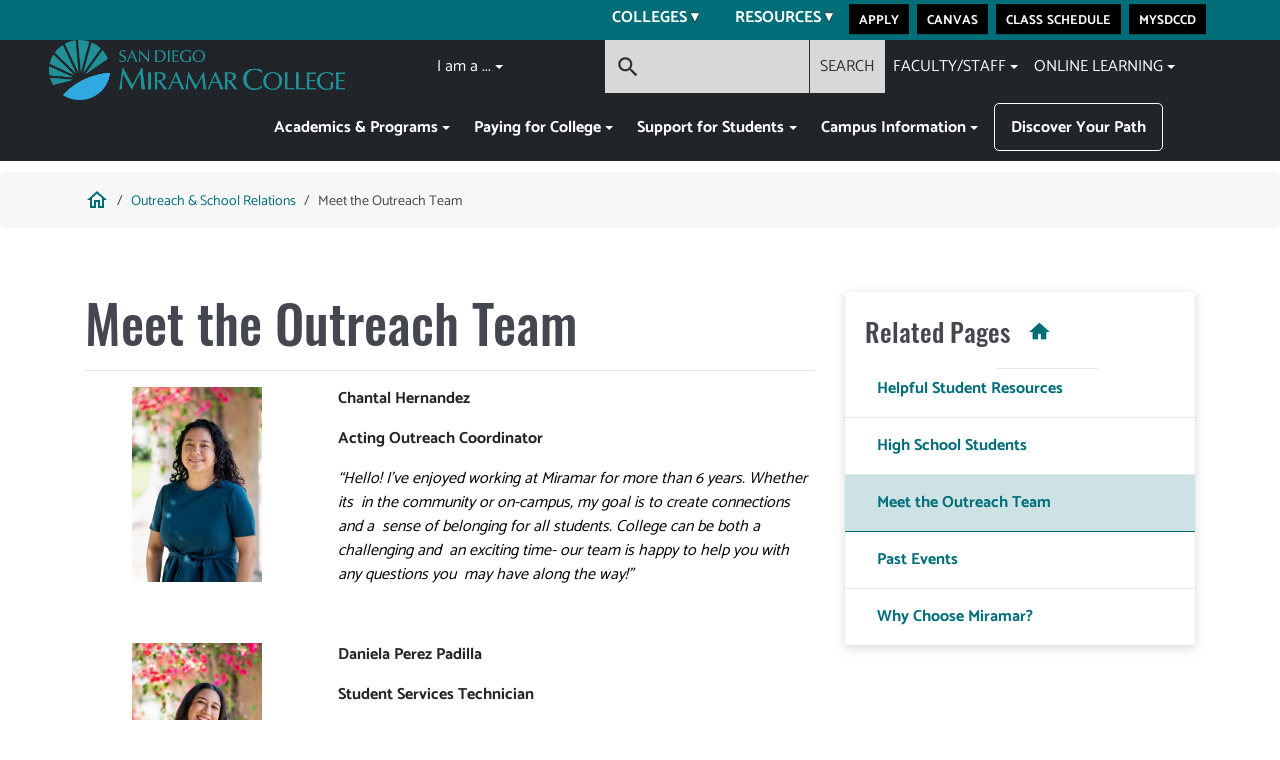

--- FILE ---
content_type: text/html; charset=UTF-8
request_url: https://sdmiramar.edu/services/outreach/events
body_size: 14667
content:


<!-- THEME DEBUG -->
<!-- THEME HOOK: 'html' -->
<!-- FILE NAME SUGGESTIONS:
   ▪️ html--node--39612.html.twig
   ▪️ html--node--%.html.twig
   ▪️ html--node.html.twig
   ✅ html.html.twig
-->
<!-- 💡 BEGIN CUSTOM TEMPLATE OUTPUT from 'themes/custom/sdmc/templates/layout/html.html.twig' -->
<!DOCTYPE html>
<html lang="en" dir="ltr" prefix="og: https://ogp.me/ns#">
  <head>
    <meta charset="utf-8" />
<noscript><style>form.antibot * :not(.antibot-message) { display: none !important; }</style>
</noscript><meta name="description" content="" />
<link rel="canonical" href="https://sdmiramar.edu/services/outreach/events" />
<meta property="og:site_name" content="San Diego Miramar College" />
<meta property="og:type" content="Basic page" />
<meta property="og:url" content="https://sdmiramar.edu/services/outreach/events" />
<meta property="og:title" content="Meet the Outreach Team" />
<meta name="Generator" content="Drupal 10 (https://www.drupal.org)" />
<meta name="MobileOptimized" content="width" />
<meta name="HandheldFriendly" content="true" />
<meta name="viewport" content="width=device-width, initial-scale=1.0" />
<link rel="icon" href="/themes/custom/sdmc/favicon.ico" type="image/vnd.microsoft.icon" />
<script src="/sites/default/files/google_tag/default/google_tag.script.js?t8rmml" defer></script>
<script>window.a2a_config=window.a2a_config||{};a2a_config.callbacks=[];a2a_config.overlays=[];a2a_config.templates={};</script>

    <title>Meet the Outreach Team | San Diego Miramar College</title>
    <link rel="stylesheet" media="all" href="/modules/contrib/ajax_loader/css/throbber-general.css?t8rmml" />
<link rel="stylesheet" media="all" href="/libraries/drupal-superfish/css/superfish.css?t8rmml" />
<link rel="stylesheet" media="all" href="/core/assets/vendor/jquery.ui/themes/base/core.css?t8rmml" />
<link rel="stylesheet" media="all" href="/core/assets/vendor/jquery.ui/themes/base/controlgroup.css?t8rmml" />
<link rel="stylesheet" media="all" href="/core/assets/vendor/jquery.ui/themes/base/checkboxradio.css?t8rmml" />
<link rel="stylesheet" media="all" href="/core/assets/vendor/jquery.ui/themes/base/resizable.css?t8rmml" />
<link rel="stylesheet" media="all" href="/core/assets/vendor/jquery.ui/themes/base/button.css?t8rmml" />
<link rel="stylesheet" media="all" href="/core/assets/vendor/jquery.ui/themes/base/dialog.css?t8rmml" />
<link rel="stylesheet" media="all" href="/themes/contrib/stable/css/core/components/progress.module.css?t8rmml" />
<link rel="stylesheet" media="all" href="/themes/contrib/stable/css/core/components/ajax-progress.module.css?t8rmml" />
<link rel="stylesheet" media="all" href="/themes/contrib/stable/css/system/components/align.module.css?t8rmml" />
<link rel="stylesheet" media="all" href="/themes/contrib/stable/css/system/components/fieldgroup.module.css?t8rmml" />
<link rel="stylesheet" media="all" href="/themes/contrib/stable/css/system/components/container-inline.module.css?t8rmml" />
<link rel="stylesheet" media="all" href="/themes/contrib/stable/css/system/components/clearfix.module.css?t8rmml" />
<link rel="stylesheet" media="all" href="/themes/contrib/stable/css/system/components/details.module.css?t8rmml" />
<link rel="stylesheet" media="all" href="/themes/contrib/stable/css/system/components/hidden.module.css?t8rmml" />
<link rel="stylesheet" media="all" href="/themes/contrib/stable/css/system/components/item-list.module.css?t8rmml" />
<link rel="stylesheet" media="all" href="/themes/contrib/stable/css/system/components/js.module.css?t8rmml" />
<link rel="stylesheet" media="all" href="/themes/contrib/stable/css/system/components/nowrap.module.css?t8rmml" />
<link rel="stylesheet" media="all" href="/themes/contrib/stable/css/system/components/position-container.module.css?t8rmml" />
<link rel="stylesheet" media="all" href="/themes/contrib/stable/css/system/components/reset-appearance.module.css?t8rmml" />
<link rel="stylesheet" media="all" href="/themes/contrib/stable/css/system/components/resize.module.css?t8rmml" />
<link rel="stylesheet" media="all" href="/themes/contrib/stable/css/system/components/system-status-counter.css?t8rmml" />
<link rel="stylesheet" media="all" href="/themes/contrib/stable/css/system/components/system-status-report-counters.css?t8rmml" />
<link rel="stylesheet" media="all" href="/themes/contrib/stable/css/system/components/system-status-report-general-info.css?t8rmml" />
<link rel="stylesheet" media="all" href="/themes/contrib/stable/css/system/components/tablesort.module.css?t8rmml" />
<link rel="stylesheet" media="all" href="/core/modules/ckeditor5/css/ckeditor5.dialog.fix.css?t8rmml" />
<link rel="stylesheet" media="all" href="/modules/contrib/jquery_ui/assets/vendor/jquery.ui/themes/base/core.css?t8rmml" />
<link rel="stylesheet" media="all" href="/modules/contrib/jquery_ui/assets/vendor/jquery.ui/themes/base/controlgroup.css?t8rmml" />
<link rel="stylesheet" media="all" href="/modules/contrib/jquery_ui/assets/vendor/jquery.ui/themes/base/checkboxradio.css?t8rmml" />
<link rel="stylesheet" media="all" href="/modules/contrib/jquery_ui/assets/vendor/jquery.ui/themes/base/button.css?t8rmml" />
<link rel="stylesheet" media="all" href="/modules/contrib/jquery_ui/assets/vendor/jquery.ui/themes/base/draggable.css?t8rmml" />
<link rel="stylesheet" media="all" href="/modules/contrib/jquery_ui/assets/vendor/jquery.ui/themes/base/resizable.css?t8rmml" />
<link rel="stylesheet" media="all" href="/modules/contrib/jquery_ui/assets/vendor/jquery.ui/themes/base/dialog.css?t8rmml" />
<link rel="stylesheet" media="all" href="//cdnjs.cloudflare.com/ajax/libs/font-awesome/6.6.0/css/all.min.css" />
<link rel="stylesheet" media="all" href="/themes/contrib/stable/css/views/views.module.css?t8rmml" />
<link rel="stylesheet" media="all" href="/core/assets/vendor/jquery.ui/themes/base/theme.css?t8rmml" />
<link rel="stylesheet" media="all" href="/modules/contrib/addtoany/css/addtoany.css?t8rmml" />
<link rel="stylesheet" media="all" href="/modules/contrib/ajax_loader/css/pulse.css?t8rmml" />
<link rel="stylesheet" media="all" href="/modules/contrib/jquery_ui/assets/vendor/jquery.ui/themes/base/theme.css?t8rmml" />
<link rel="stylesheet" media="all" href="/modules/contrib/social_media_links/css/social_media_links.theme.css?t8rmml" />
<link rel="stylesheet" media="all" href="/modules/contrib/youtubechannel/css/youtubechannel.css?t8rmml" />
<link rel="stylesheet" media="all" href="/themes/contrib/stable/css/core/assets/vendor/normalize-css/normalize.css?t8rmml" />
<link rel="stylesheet" media="all" href="/themes/contrib/stable/css/core/normalize-fixes.css?t8rmml" />
<link rel="stylesheet" media="all" href="/themes/contrib/classy/css/components/progress.css?t8rmml" />
<link rel="stylesheet" media="all" href="/themes/contrib/classy/css/components/action-links.css?t8rmml" />
<link rel="stylesheet" media="all" href="/themes/contrib/classy/css/components/breadcrumb.css?t8rmml" />
<link rel="stylesheet" media="all" href="/themes/contrib/classy/css/components/button.css?t8rmml" />
<link rel="stylesheet" media="all" href="/themes/contrib/classy/css/components/collapse-processed.css?t8rmml" />
<link rel="stylesheet" media="all" href="/themes/contrib/classy/css/components/container-inline.css?t8rmml" />
<link rel="stylesheet" media="all" href="/themes/contrib/classy/css/components/details.css?t8rmml" />
<link rel="stylesheet" media="all" href="/themes/contrib/classy/css/components/exposed-filters.css?t8rmml" />
<link rel="stylesheet" media="all" href="/themes/contrib/classy/css/components/field.css?t8rmml" />
<link rel="stylesheet" media="all" href="/themes/contrib/classy/css/components/form.css?t8rmml" />
<link rel="stylesheet" media="all" href="/themes/contrib/classy/css/components/icons.css?t8rmml" />
<link rel="stylesheet" media="all" href="/themes/contrib/classy/css/components/inline-form.css?t8rmml" />
<link rel="stylesheet" media="all" href="/themes/contrib/classy/css/components/item-list.css?t8rmml" />
<link rel="stylesheet" media="all" href="/themes/contrib/classy/css/components/link.css?t8rmml" />
<link rel="stylesheet" media="all" href="/themes/contrib/classy/css/components/links.css?t8rmml" />
<link rel="stylesheet" media="all" href="/themes/contrib/classy/css/components/menu.css?t8rmml" />
<link rel="stylesheet" media="all" href="/themes/contrib/classy/css/components/more-link.css?t8rmml" />
<link rel="stylesheet" media="all" href="/themes/contrib/classy/css/components/pager.css?t8rmml" />
<link rel="stylesheet" media="all" href="/themes/contrib/classy/css/components/tabledrag.css?t8rmml" />
<link rel="stylesheet" media="all" href="/themes/contrib/classy/css/components/tableselect.css?t8rmml" />
<link rel="stylesheet" media="all" href="/themes/contrib/classy/css/components/tablesort.css?t8rmml" />
<link rel="stylesheet" media="all" href="/themes/contrib/classy/css/components/tabs.css?t8rmml" />
<link rel="stylesheet" media="all" href="/themes/contrib/classy/css/components/textarea.css?t8rmml" />
<link rel="stylesheet" media="all" href="/themes/contrib/classy/css/components/ui-dialog.css?t8rmml" />
<link rel="stylesheet" media="all" href="/themes/contrib/classy/css/components/messages.css?t8rmml" />
<link rel="stylesheet" media="all" href="/themes/contrib/classy/css/components/node.css?t8rmml" />
<link rel="stylesheet" media="all" href="/themes/contrib/classy/css/components/dialog.css?t8rmml" />
<link rel="stylesheet" media="all" href="/libraries/bootstrap-multiselect/dist/css/bootstrap-multiselect.css?t8rmml" />
<link rel="stylesheet" media="all" href="/themes/custom/sdmc/css/styles.css?t8rmml" />
<link rel="stylesheet" media="all" href="/themes/custom/sdmc/css/ie.css?t8rmml" />

    <script src="https://sdmiramar.shell.451.io/" async id="shell451"></script>

  </head>
  <body class="path-node page-node-type-page">
        <a href="#main-content" class="visually-hidden focusable skip-link">
      Skip to main content
    </a>
    <noscript><iframe src="https://www.googletagmanager.com/ns.html?id=GTM-PTPP35X" height="0" width="0" style="display:none;visibility:hidden"></iframe></noscript>
    

<!-- THEME DEBUG -->
<!-- THEME HOOK: 'off_canvas_page_wrapper' -->
<!-- BEGIN OUTPUT from 'themes/contrib/stable/templates/content/off-canvas-page-wrapper.html.twig' -->
  <div class="dialog-off-canvas-main-canvas" data-off-canvas-main-canvas>
    

<!-- THEME DEBUG -->
<!-- THEME HOOK: 'page' -->
<!-- FILE NAME SUGGESTIONS:
   ▪️ page--node--page.html.twig
   ▪️ page--node--39612.html.twig
   ▪️ page--node--%.html.twig
   ▪️ page--node.html.twig
   ✅ page.html.twig
-->
<!-- 💡 BEGIN CUSTOM TEMPLATE OUTPUT from 'themes/custom/sdmc/templates/layout/page.html.twig' -->

<div class="layout-container">

        

  
  <header class="">
        <div class="bg-primary">
      <div class="container">
        <div class="row">
          <div class="col-12">
            

<!-- THEME DEBUG -->
<!-- THEME HOOK: 'region' -->
<!-- FILE NAME SUGGESTIONS:
   ▪️ region--header-top.html.twig
   ✅ region.html.twig
-->
<!-- BEGIN OUTPUT from 'themes/contrib/classy/templates/layout/region.html.twig' -->
  <div class="region region-header-top">
    

<!-- THEME DEBUG -->
<!-- THEME HOOK: 'block' -->
<!-- FILE NAME SUGGESTIONS:
   ▪️ block--sdmc-districtheader-2.html.twig
   ✅ block--superfish--district-header.html.twig
   ▪️ block--superfish.html.twig
   ▪️ block--superfish.html.twig
   ▪️ block.html.twig
-->
<!-- 💡 BEGIN CUSTOM TEMPLATE OUTPUT from 'themes/custom/sdmc/block--superfish--district-header.html.twig' -->
<div id="block-sdmc-districtheader-2" class="block block-superfish block-superfishdistrict-header">
  
    
      

<!-- THEME DEBUG -->
<!-- THEME HOOK: 'superfish' -->
<!-- 💡 BEGIN CUSTOM TEMPLATE OUTPUT from 'themes/custom/sdmc/templates/navigation/superfish.html.twig' -->
<div class="header-top-inner">
<ul id="superfish-district-header" class="menu sf-menu sf-district-header sf-horizontal sf-style-none menu-district-header" role="menu" aria-label="Menu">
  

<!-- THEME DEBUG -->
<!-- THEME HOOK: 'superfish_menu_items' -->
<!-- BEGIN OUTPUT from 'modules/contrib/superfish/templates/superfish-menu-items.html.twig' -->


            
  <li id="district-header-menu-link-content49391aa8-bcc0-4a66-b3e2-a6af9eff844e" class="sf-depth-1 menu-district-header-inner menuparent sf-first" role="none">
    
          <span class="sf-depth-1 menuparent nolink" role="menuitem" aria-haspopup="true" aria-expanded="false">Colleges</span>
    
          <ul class="sf-multicolumn" role="menu">
      <li class="sf-multicolumn-wrapper " role="none">
    
    
              <ol role="menu">
      
      

<!-- THEME DEBUG -->
<!-- THEME HOOK: 'superfish_menu_items' -->
<!-- BEGIN OUTPUT from 'modules/contrib/superfish/templates/superfish-menu-items.html.twig' -->


  
  <li id="district-header-menu-link-contentd81faff9-c5bb-4c28-88c7-627c6262b4df" class="sf-depth-2 menu-district-header-inner sf-no-children sf-first" role="none">
    
          <a href="https://www.sdcity.edu" class="sf-depth-2 sf-external" role="menuitem" target="_blank" rel="noopener">San Diego City College</a>
    
    
    
    
      </li>


  
  <li id="district-header-menu-link-content1082e71e-9da7-4ae6-b527-b60777e50226" class="sf-depth-2 menu-district-header-inner sf-no-children" role="none">
    
          <a href="https://www.sdmesa.edu" class="sf-depth-2 sf-external" role="menuitem" target="_blank" rel="noopener">San Diego Mesa College</a>
    
    
    
    
      </li>


  
  <li id="district-header-menu-link-contentb7faffc1-4e64-4f13-bd16-ed09876d7f32" class="sf-depth-2 menu-district-header-inner sf-no-children" role="none">
    
          <a href="https://www.sdcce.edu" class="sf-depth-2 sf-external" role="menuitem" target="_blank" rel="noopener">Continuing Education</a>
    
    
    
    
      </li>


  
  <li id="district-header-menu-link-content49201721-0b4d-4f95-9f55-cbfff762e40d" class="sf-depth-2 menu-district-header-inner sf-no-children sf-last" role="none">
    
          <a href="https://www.sdccd.edu" class="sf-depth-2 sf-external" role="menuitem" target="_blank" rel="noopener">San Diego Community College District</a>
    
    
    
    
      </li>


<!-- END OUTPUT from 'modules/contrib/superfish/templates/superfish-menu-items.html.twig' -->



              </ol>
      
    
          </li>
      </ul>
    
      </li>


            
  <li id="district-header-menu-link-content2c7709d2-b7f9-49ee-a729-88f4125cbee2" class="sf-depth-1 menu-district-header-inner menuparent sf-last" role="none">
    
          <span class="sf-depth-1 menuparent nolink" role="menuitem" aria-haspopup="true" aria-expanded="false">Resources</span>
    
          <ul class="sf-multicolumn" role="menu">
      <li class="sf-multicolumn-wrapper " role="none">
    
    
              <ol role="menu">
      
      

<!-- THEME DEBUG -->
<!-- THEME HOOK: 'superfish_menu_items' -->
<!-- BEGIN OUTPUT from 'modules/contrib/superfish/templates/superfish-menu-items.html.twig' -->


                      
  <li id="district-header-menu-link-contentad1828ff-b7a1-4e3d-88f0-c849148f6374" class="sf-depth-2 menu-district-header-inner sf-multicolumn-column menuparent sf-first" role="none">
        <div class="sf-multicolumn-column">
    
          <span class="sf-depth-2 menuparent nolink" role="menuitem" aria-haspopup="true" aria-expanded="false">Students</span>
    
    
    
              <ol role="menu">
      
      

<!-- THEME DEBUG -->
<!-- THEME HOOK: 'superfish_menu_items' -->
<!-- BEGIN OUTPUT from 'modules/contrib/superfish/templates/superfish-menu-items.html.twig' -->


  
  <li id="district-header-menu-link-content6a9bd638-d970-4424-969f-f3d4533a0c21" class="sf-depth-3 menu-district-header-inner sf-no-children sf-first" role="none">
    
          <a href="https://outlook.office365.com/" class="sf-depth-3 sf-external" role="menuitem" target="_blank" rel="noopener">Student Email</a>
    
    
    
    
      </li>


  
  <li id="district-header-menu-link-content57c7e17d-a711-45f3-ae6d-dcae2c2d711d" class="sf-depth-3 menu-district-header-inner sf-no-children" role="none">
    
          <a href="/services/dsps" class="sf-depth-3" role="menuitem">DSPS</a>
    
    
    
    
      </li>


  
  <li id="district-header-menu-link-content16512565-0340-4844-bad3-04d22b9ecfda" class="sf-depth-3 menu-district-header-inner sf-no-children" role="none">
    
          <a href="/services/lead" class="sf-depth-3" role="menuitem">DEI</a>
    
    
    
    
      </li>


  
  <li id="district-header-menu-link-contentb4cac4f1-bc63-46ef-b3a6-85a1a07d2381" class="sf-depth-3 menu-district-header-inner sf-no-children" role="none">
    
          <a href="https://www.sdccd.edu/students/titleix/index.aspx" class="sf-depth-3 sf-external" role="menuitem" target="_blank" rel="noopener">Title IX</a>
    
    
    
    
      </li>


  
  <li id="district-header-menu-link-contenta2bfb1ab-9ae9-4ac1-afae-beb59436d6b4" class="sf-depth-3 menu-district-header-inner sf-no-children sf-last" role="none">
    
          <a href="/students" class="sf-depth-3" role="menuitem">All Resources</a>
    
    
    
    
      </li>


<!-- END OUTPUT from 'modules/contrib/superfish/templates/superfish-menu-items.html.twig' -->



              </ol>
      
    
    
        </div>
      </li>


                      
  <li id="district-header-menu-link-content5d92bc19-6b3b-4e1b-a5c1-6ebd9938cb1d" class="sf-depth-2 menu-district-header-inner sf-multicolumn-column menuparent sf-last" role="none">
        <div class="sf-multicolumn-column">
    
          <span class="sf-depth-2 menuparent nolink" role="menuitem" aria-haspopup="true" aria-expanded="false">Employees</span>
    
    
    
              <ol role="menu">
      
      

<!-- THEME DEBUG -->
<!-- THEME HOOK: 'superfish_menu_items' -->
<!-- BEGIN OUTPUT from 'modules/contrib/superfish/templates/superfish-menu-items.html.twig' -->


  
  <li id="district-header-menu-link-content9e7de1c8-7232-432e-b222-c7bfa5188d36" class="sf-depth-3 menu-district-header-inner sf-no-children sf-first" role="none">
    
          <a href="/services/foundation" class="sf-depth-3" role="menuitem">Give</a>
    
    
    
    
      </li>


  
  <li id="district-header-menu-link-content44722d94-b398-4a28-9dfb-d137cbfe4211" class="sf-depth-3 menu-district-header-inner sf-no-children" role="none">
    
          <a href="https://www.sdccd.edu/jobs/index.aspx" class="sf-depth-3 sf-external" role="menuitem" target="_blank" rel="noopener">Jobs</a>
    
    
    
    
      </li>


  
  <li id="district-header-menu-link-contentceb4579b-af41-4326-bd0c-0fedbce0d389" class="sf-depth-3 menu-district-header-inner sf-no-children" role="none">
    
          <a href="/services/tech-services" class="sf-depth-3" role="menuitem">Tech Support</a>
    
    
    
    
      </li>


  
  <li id="district-header-menu-link-content4b015d82-aa97-4c3e-9c19-96bfb0be36ab" class="sf-depth-3 menu-district-header-inner sf-no-children" role="none">
    
          <a href="/committees" class="sf-depth-3" role="menuitem">Governance</a>
    
    
    
    
      </li>


  
  <li id="district-header-menu-link-contentabf54585-154e-45de-b1be-0b451dddfb10" class="sf-depth-3 menu-district-header-inner sf-no-children sf-last" role="none">
    
          <a href="/resources-faculty-staff" class="sf-depth-3" role="menuitem">All Resources</a>
    
    
    
    
      </li>


<!-- END OUTPUT from 'modules/contrib/superfish/templates/superfish-menu-items.html.twig' -->



              </ol>
      
    
    
        </div>
      </li>


<!-- END OUTPUT from 'modules/contrib/superfish/templates/superfish-menu-items.html.twig' -->



              </ol>
      
    
          </li>
      </ul>
    
      </li>


<!-- END OUTPUT from 'modules/contrib/superfish/templates/superfish-menu-items.html.twig' -->


  <li>
    <div class="menu-utility-inner">
       <div class="header-cta">
                <div class="header-cta-inner">
          <a class="btn-header" href="https://www.opencccapply.net/gateway/apply?cccMisCode=073" >Apply</a>
          </div>
                <div class="header-cta-inner">
          <a class="btn-header" href="https://sdccd.instructure.com/" >Canvas</a>
          </div>
                <div class="header-cta-inner">
          <a class="btn-header" href="https://www.sdccd.edu/students/class-search/search.html" >Class Schedule</a>
          </div>
                <div class="header-cta-inner">
          <a class="btn-header" href="https://myportal.sdccd.edu/psp/IHPRD/?cmd=login" >MySDCCD</a>
          </div>
             </div>
    </div>
    </li>
    <!--search id="search-page-top" role="search">
      <li class="item-search-block">
        <form action="/search">
        <div class="input-text-field-wrapper input-container search--open">
          <div class="glass-icon" aria-label="Search">
            <span class="material-icons">search</span>
          </div>
          <input class="form-control" name="keywords" autocomplete="off"/>
          <button class="search-toggle">SEARCH</button>
        </div>
        </form>
      </li>
    </search-->
</ul>
</div>

<!-- END CUSTOM TEMPLATE OUTPUT from 'themes/custom/sdmc/templates/navigation/superfish.html.twig' -->


  </div>

<!-- END CUSTOM TEMPLATE OUTPUT from 'themes/custom/sdmc/block--superfish--district-header.html.twig' -->


  </div>

<!-- END OUTPUT from 'themes/contrib/classy/templates/layout/region.html.twig' -->


          </div>
        </div>
      </div>
    </div>
    
    <div class="container">       <nav class="navbar navbar-expand-lg p-0 align-items-start">
                <div class="col-2">
          

<!-- THEME DEBUG -->
<!-- THEME HOOK: 'block' -->
<!-- FILE NAME SUGGESTIONS:
   ▪️ block--sdmc-branding.html.twig
   ✅ block--system-branding-block.html.twig
   ▪️ block--system.html.twig
   ▪️ block.html.twig
-->
<!-- 💡 BEGIN CUSTOM TEMPLATE OUTPUT from 'themes/custom/sdmc/templates/block/block--system-branding-block.html.twig' -->
<div id="block-sdmc-branding" class="block block-system block-system-branding-block">
  
    
      <a href="/" rel="home" class="site-logo">
<picture>
  <!source media="(max-width: 799px)" srcset="themes/custom/sdmc/logo.svg">
  <!source media="(min-width: 800px)" srcset="themes/custom/sdmc/logo3.svg">
  <img src="/themes/custom/sdmc/logo3.svg" alt="San Diego Miramar College">
</picture>
    </a>
    <!--a href="/" rel="home" class="site-logo">
      <img src="/themes/custom/sdmc/logo.svg" alt="Home" />
    </a-->
    </div>

<!-- END CUSTOM TEMPLATE OUTPUT from 'themes/custom/sdmc/templates/block/block--system-branding-block.html.twig' -->


        </div>
                <div class="mobile-actions d-lg-none col-10 d-flex justify-content-end align-items-center text-right">
          <button class="search-compact" type="button" data-target="#navbarCollapse"
                  aria-controls="navbarCollapse" aria-expanded="false">
            <span class="material-icons">search</span>
          </button>
          <button class="navbar-toggler" type="button" data-target="#navbarCollapse"
                  aria-controls="navbarCollapse" aria-expanded="false" aria-label="Toggle navigation">
            <span class="menu-icon"></span>
          </button>
        </div>
        <div class="collapse navbar-collapse col-12 col-lg-10 d-flex flex-column flex-lg-column-reverse px-0 px-lg-5" id="navbarCollapse">
          
                    <div class="main-menu">
            

<!-- THEME DEBUG -->
<!-- THEME HOOK: 'block' -->
<!-- FILE NAME SUGGESTIONS:
   ▪️ block--sdmc-main-menu.html.twig
   ▪️ block--system-menu-block--main.html.twig
   ✅ block--system-menu-block.html.twig
   ▪️ block--system.html.twig
   ▪️ block.html.twig
-->
<!-- BEGIN OUTPUT from 'themes/contrib/classy/templates/block/block--system-menu-block.html.twig' -->
<nav role="navigation" aria-labelledby="block-sdmc-main-menu-menu" id="block-sdmc-main-menu" class="block block-menu navigation menu--main">
            
  <h2 class="visually-hidden" id="block-sdmc-main-menu-menu">Main navigation</h2>
  

        

<!-- THEME DEBUG -->
<!-- THEME HOOK: 'menu__main' -->
<!-- FILE NAME SUGGESTIONS:
   ▪️ menu--main.html.twig
   ✅ menu.html.twig
-->
<!-- 💡 BEGIN CUSTOM TEMPLATE OUTPUT from 'themes/custom/sdmc/templates/navigation/menu.html.twig' -->
<div class="search-target"></div>
            <ul region="navigation" class="nav navbar-nav">
                    <li class="nav-item dropdown">
                          <span class="nav-link dropdown-toggle" data-toggle="dropdown" aria-expanded="false" aria-haspopup="true">Academics &amp; Programs</span>
                      <ul class="dropdown-menu">
                    <li class="dropdown-item">
                          <a href="/program-finder" data-drupal-link-system-path="node/68">Program Finder</a>
              </li>
                <li class="dropdown-item">
                          <a href="https://www.sdccd.edu/students/college-catalogs/index.aspx" target="_blank" rel="noopener">Catalog</a>
              </li>
                <li class="dropdown-item">
                          <a href="https://www.sdccd.edu/students/class-search/search.html" target="_blank" rel="noopener">Class Schedule</a>
              </li>
                <li class="dropdown-item">
                          <a href="/services/counseling" data-drupal-link-system-path="node/19912">Counseling</a>
              </li>
                <li class="dropdown-item">
                          <a href="/degrees" data-drupal-link-system-path="node/41010">Degrees/Certificates</a>
              </li>
                <li class="dropdown-item">
                          <a href="https://www.sdccd.edu/students/transcripts/index.aspx" target="_blank" rel="noopener">Transcripts</a>
              </li>
        </ul>
  
              </li>
                <li class="nav-item dropdown">
                          <span class="nav-link dropdown-toggle" data-toggle="dropdown" aria-expanded="false" aria-haspopup="true">Paying for College</span>
                      <ul class="dropdown-menu">
                    <li class="dropdown-item">
                          <a href="/services/financial-aid" data-drupal-link-system-path="node/19915">Financial Aid</a>
              </li>
                <li class="dropdown-item">
                          <a href="/services/scholarship-office" data-drupal-link-system-path="node/19929">Scholarships</a>
              </li>
                <li class="dropdown-item">
                          <a href="/services/promise" data-drupal-link-system-path="node/19913">San Diego Promise</a>
              </li>
                <li class="dropdown-item">
                          <a href="/services/financial-aid/tuition_and_fees" data-drupal-link-system-path="node/40828">Tuition &amp; Fees</a>
              </li>
                <li class="dropdown-item">
                          <a href="/services/eops" data-drupal-link-system-path="node/19925">EOPS/CARE/CalWORKS</a>
              </li>
                <li class="dropdown-item">
                          <a href="/services/veterans" data-drupal-link-system-path="node/19921">Veterans &amp; Military</a>
              </li>
                <li class="dropdown-item">
                          <a href="/dreamers" data-drupal-link-system-path="node/19909">DREAM Act</a>
              </li>
                <li class="dropdown-item">
                          <a href="/students" data-drupal-link-system-path="node/35268">More Assistance</a>
              </li>
        </ul>
  
              </li>
                <li class="nav-item dropdown">
                          <span class="nav-link dropdown-toggle" data-toggle="dropdown" aria-expanded="false" aria-haspopup="true">Support for Students</span>
                      <ul class="dropdown-menu">
                    <li class="dropdown-item">
                          <a href="/attending-miramar" data-drupal-link-system-path="node/41546">Attending Miramar</a>
              </li>
                <li class="dropdown-item">
                          <a href="/services/dsps" data-drupal-link-system-path="node/19927">DSPS</a>
              </li>
                <li class="dropdown-item">
                          <a href="/services/eops" data-drupal-link-system-path="node/19925">EOPS</a>
              </li>
                <li class="dropdown-item">
                          <a href="/paying-for-college" data-drupal-link-system-path="node/41447">Paying For College</a>
              </li>
                <li class="dropdown-item">
                          <a href="/academic-assistance" data-drupal-link-system-path="node/41579">Academic Assistance/Library</a>
              </li>
                <li class="dropdown-item">
                          <a href="/support" data-drupal-link-system-path="node/41585">Support Programs</a>
              </li>
                <li class="dropdown-item">
                          <a href="/time-to-graduate" data-drupal-link-system-path="node/41590">Time to Graduate</a>
              </li>
                <li class="dropdown-item">
                          <a href="/students" data-drupal-link-system-path="node/35268">All Services</a>
              </li>
                <li class="dropdown-item">
                          <a href="/services/risingscholars" data-drupal-link-system-path="node/40733">Rising Scholars</a>
              </li>
        </ul>
  
              </li>
                <li class="nav-item dropdown">
                          <span class="nav-link dropdown-toggle" data-toggle="dropdown" aria-expanded="false" aria-haspopup="true">Campus Information</span>
                      <ul class="dropdown-menu">
                    <li class="dropdown-item">
                          <a href="/map" data-drupal-link-system-path="node/11563">Map &amp; Directions</a>
              </li>
                <li class="dropdown-item">
                          <a href="/calendar" data-drupal-link-system-path="node/69">Calendar</a>
              </li>
                <li class="dropdown-item">
                          <a href="/directory/service" data-drupal-link-system-path="node/67">Directory</a>
              </li>
                <li class="dropdown-item">
                          <a href="https://www.miramarjets.com" target="_blank" rel="noopener">Athletics</a>
              </li>
                <li class="dropdown-item">
                          <a href="/newsroom" title="View the latest news at Miramar College" data-drupal-link-system-path="node/61">Miramar News</a>
              </li>
                <li class="dropdown-item">
                          <a href="/studentlife" data-drupal-link-system-path="node/41794">Student Life</a>
              </li>
                <li class="dropdown-item">
                          <a href="/campus-info" title="New student orientation and virtual tour" data-drupal-link-system-path="node/41588">All Campus Information</a>
              </li>
        </ul>
  
              </li>
                <li class="nav-item">
                          <a href="/pathways" class="nav-link" data-drupal-link-system-path="node/39775">Discover Your Path</a>
              </li>
        </ul>
  

<!-- END CUSTOM TEMPLATE OUTPUT from 'themes/custom/sdmc/templates/navigation/menu.html.twig' -->


  </nav>

<!-- END OUTPUT from 'themes/contrib/classy/templates/block/block--system-menu-block.html.twig' -->


          </div>
                              <div class="utility-menu">
            

<!-- THEME DEBUG -->
<!-- THEME HOOK: 'block' -->
<!-- FILE NAME SUGGESTIONS:
   ▪️ block--sdmc-utility-menu.html.twig
   ▪️ block--system-menu-block--utility.html.twig
   ✅ block--system-menu-block.html.twig
   ▪️ block--system.html.twig
   ▪️ block.html.twig
-->
<!-- BEGIN OUTPUT from 'themes/contrib/classy/templates/block/block--system-menu-block.html.twig' -->
<nav role="navigation" aria-labelledby="block-sdmc-utility-menu-menu" id="block-sdmc-utility-menu" class="block block-menu navigation menu--utility">
            
  <h2 class="visually-hidden" id="block-sdmc-utility-menu-menu">Utility</h2>
  

        

<!-- THEME DEBUG -->
<!-- THEME HOOK: 'menu__utility' -->
<!-- FILE NAME SUGGESTIONS:
   ✅ menu--utility.html.twig
   ✅ menu--utility.html.twig
   ▪️ menu.html.twig
-->
<!-- 💡 BEGIN CUSTOM TEMPLATE OUTPUT from 'themes/custom/sdmc/templates/navigation/menu--utility.html.twig' -->


              <ul region="navigation" class="nav navbar-nav">
        

<!-- THEME DEBUG -->
<!-- THEME HOOK: 'utility_menu_persona' -->
<!-- 💡 BEGIN CUSTOM TEMPLATE OUTPUT from 'themes/custom/sdmc/templates/navigation/utility-menu-persona.html.twig' -->
<li class="nav-item justify-start dropdown">
  <a href="/node/1" class="nav-link dropdown-toggle" style="text-transform: none;" data-toggle="dropdown" aria-expanded="false" aria-haspopup="true">I am a ...</a>
  <ul class="dropdown-menu">
                  <li class="dropdown-item">
          <a class="utility-persona" href="/current-student" >Current student</a>
        </li>
              <li class="dropdown-item">
          <a class="utility-persona" href="/future-student" >Future student</a>
        </li>
              <li class="dropdown-item">
          <a class="utility-persona" href="/returning-student" >Returning student</a>
        </li>
              <li class="dropdown-item">
          <a class="utility-persona" href="/time-to-graduate" >Graduating Student</a>
        </li>
            </ul>
</li>

<!-- END CUSTOM TEMPLATE OUTPUT from 'themes/custom/sdmc/templates/navigation/utility-menu-persona.html.twig' -->


        <search id="search-page-top" role="search">
        <li class="item-search-block">
          <form action="/search">
          <div class="input-text-field-wrapper input-container search--open">
            <div class="glass-icon" aria-label="Search">
              <span class="material-icons">search</span>
            </div>
            <input id="search-box" class="form-control" name="keywords" autocomplete="off"/>
            <button class="search-toggle"><label for="search-box">SEARCH</label></button>
          </div>
          </form>
        </li>
        </search>
                                  <li class="nav-item dropdown">

                                <span class="nav-link dropdown-toggle utility-link" data-toggle="dropdown" aria-expanded="false" aria-haspopup="true">Faculty/Staff</span>
            
              <ul class="dropdown-menu">
                              <li class="dropdown-item">

                                <a href="/resources-faculty-staff" class="utility-link" data-drupal-link-system-path="node/64">Resources for Employees</a>
                              </li>
      

                          <li class="dropdown-item">

                                <a href="https://www.sdccd.edu/faculty-staff/employee-resources/academic-calendars/academic-calendars-college/index.aspx" class="utility-link" target="_blank" rel="noopener">Academic calendars</a>
                          <span class="material-icons">open_in_new</span>
                              </li>
      

                          <li class="dropdown-item">

                                <a href="https://outlook.office.com/mail/" class="utility-link" target="_blank" rel="noopener">District Email</a>
                          <span class="material-icons">open_in_new</span>
                              </li>
      

                          <li class="dropdown-item">

                                <a href="/committees" class="utility-link" data-drupal-link-system-path="node/62">Governance</a>
                              </li>
      

                          <li class="dropdown-item">

                                <a href="https://myportal.sdccd.edu" class="utility-link" target="_blank" rel="noopener">mySDCCD Portal</a>
                          <span class="material-icons">open_in_new</span>
                              </li>
      

        </ul>
  
                  </li>
      

                          <li class="nav-item dropdown">

                                <span class="nav-link dropdown-toggle utility-link" data-toggle="dropdown" aria-expanded="false" aria-haspopup="true">Online Learning</span>
            
              <ul class="dropdown-menu">
                              <li class="dropdown-item">

                                <a href="/services/library" class="utility-link" data-drupal-link-system-path="node/19947">Library</a>
                              </li>
      

                          <li class="dropdown-item">

                                <a href="https://sdccd.instructure.com" class="utility-link" target="_blank" rel="noopener">Canvas</a>
                          <span class="material-icons">open_in_new</span>
                              </li>
      

                          <li class="dropdown-item">

                                <a href="https://myapps.microsoft.com" class="utility-link" target="_blank" rel="noopener">MyApps</a>
                          <span class="material-icons">open_in_new</span>
                              </li>
      

                          <li class="dropdown-item">

                                <a href="https://myportal.sdccd.edu" class="utility-link" target="_blank" rel="noopener">SDCCD Student Portal</a>
                          <span class="material-icons">open_in_new</span>
                              </li>
      

        </ul>
  
                  </li>
      

          

        </ul>
  


<!-- END CUSTOM TEMPLATE OUTPUT from 'themes/custom/sdmc/templates/navigation/menu--utility.html.twig' -->


  </nav>

<!-- END OUTPUT from 'themes/contrib/classy/templates/block/block--system-menu-block.html.twig' -->


          </div>
                  </div>
      </nav>
    </div>
  </header>
  
    
            

<!-- THEME DEBUG -->
<!-- THEME HOOK: 'region' -->
<!-- FILE NAME SUGGESTIONS:
   ▪️ region--banner.html.twig
   ✅ region.html.twig
-->
<!-- BEGIN OUTPUT from 'themes/contrib/classy/templates/layout/region.html.twig' -->
  <div class="region region-banner">
    

<!-- THEME DEBUG -->
<!-- THEME HOOK: 'block' -->
<!-- FILE NAME SUGGESTIONS:
   ▪️ block--sdmc-breadcrumbs.html.twig
   ▪️ block--system-breadcrumb-block.html.twig
   ▪️ block--system.html.twig
   ✅ block.html.twig
-->
<!-- 💡 BEGIN CUSTOM TEMPLATE OUTPUT from 'themes/custom/sdmc/templates/block/block.html.twig' -->
<div id="block-sdmc-breadcrumbs" class="block block-system block-system-breadcrumb-block">
  
    
      

<!-- THEME DEBUG -->
<!-- THEME HOOK: 'breadcrumb' -->
<!-- 💡 BEGIN CUSTOM TEMPLATE OUTPUT from 'themes/custom/sdmc/templates/navigation/breadcrumb.html.twig' -->
  <nav class="breadcrumb" role="navigation" aria-labelledby="system-breadcrumb">
    <h2 id="system-breadcrumb" class="visually-hidden">Breadcrumb</h2>
    <div class="container">
      <ol>
              <li class="home-link">
                      <a href="/" onclick="gtag('event', 'click', { 'event_category': 'Breadcrumb','event_label': '/'});"><span class="material-icons-outlined">home</span></a>
                  </li>
              <li class="">
                      <a href="/services/outreach" onclick="gtag('event', 'click', { 'event_category': 'Breadcrumb','event_label': '/services/outreach'});">Outreach &amp; School Relations</a>
                  </li>
              <li class="">
                      Meet the Outreach Team
                  </li>
            </ol>
    </div>
  </nav>

<!-- END CUSTOM TEMPLATE OUTPUT from 'themes/custom/sdmc/templates/navigation/breadcrumb.html.twig' -->


  </div>

<!-- END CUSTOM TEMPLATE OUTPUT from 'themes/custom/sdmc/templates/block/block.html.twig' -->


  </div>

<!-- END OUTPUT from 'themes/contrib/classy/templates/layout/region.html.twig' -->


      
            <div class="page-content-top bg-light py-2">
        <div class="container">
          <div class="row">
            <div class="col-12">
              

<!-- THEME DEBUG -->
<!-- THEME HOOK: 'region' -->
<!-- FILE NAME SUGGESTIONS:
   ▪️ region--content-top.html.twig
   ✅ region.html.twig
-->
<!-- BEGIN OUTPUT from 'themes/contrib/classy/templates/layout/region.html.twig' -->
  <div class="region region-content-top">
    

<!-- THEME DEBUG -->
<!-- THEME HOOK: 'block' -->
<!-- FILE NAME SUGGESTIONS:
   ▪️ block--sdmc-messages.html.twig
   ✅ block--system-messages-block.html.twig
   ▪️ block--system.html.twig
   ▪️ block.html.twig
-->
<!-- BEGIN OUTPUT from 'themes/contrib/stable/templates/block/block--system-messages-block.html.twig' -->
<div data-drupal-messages-fallback class="hidden"></div>

<!-- END OUTPUT from 'themes/contrib/stable/templates/block/block--system-messages-block.html.twig' -->


  </div>

<!-- END OUTPUT from 'themes/contrib/classy/templates/layout/region.html.twig' -->


            </div>
          </div>
        </div>
      </div>
    
    <main role="main" class="bg-light py-5">
      <a id="main-content" tabindex="-1"></a>
              <div class="container">
          <div class="row">

                        
                          <div class="col-12 col-lg-8">
                

<!-- THEME DEBUG -->
<!-- THEME HOOK: 'region' -->
<!-- FILE NAME SUGGESTIONS:
   ▪️ region--content.html.twig
   ✅ region.html.twig
-->
<!-- BEGIN OUTPUT from 'themes/contrib/classy/templates/layout/region.html.twig' -->
  <div class="region region-content">
    

<!-- THEME DEBUG -->
<!-- THEME HOOK: 'block' -->
<!-- FILE NAME SUGGESTIONS:
   ▪️ block--sdmc-page-title.html.twig
   ▪️ block--page-title-block.html.twig
   ▪️ block--core.html.twig
   ✅ block.html.twig
-->
<!-- 💡 BEGIN CUSTOM TEMPLATE OUTPUT from 'themes/custom/sdmc/templates/block/block.html.twig' -->
<div id="block-sdmc-page-title" class="block block-core block-page-title-block">
  
    
      

<!-- THEME DEBUG -->
<!-- THEME HOOK: 'page_title' -->
<!-- BEGIN OUTPUT from 'themes/contrib/classy/templates/content/page-title.html.twig' -->

  <h1 class="page-title">

<!-- THEME DEBUG -->
<!-- THEME HOOK: 'field' -->
<!-- FILE NAME SUGGESTIONS:
   ▪️ field--node--title--page--full.html.twig
   ▪️ field--node--title--page.html.twig
   ✅ field--node--title.html.twig
   ▪️ field--node--page.html.twig
   ▪️ field--title.html.twig
   ▪️ field--string.html.twig
   ▪️ field.html.twig
-->
<!-- BEGIN OUTPUT from 'themes/contrib/classy/templates/field/field--node--title.html.twig' -->
<span class="field field--name-title field--type-string field--label-hidden">Meet the Outreach Team</span>

<!-- END OUTPUT from 'themes/contrib/classy/templates/field/field--node--title.html.twig' -->

</h1>


<!-- END OUTPUT from 'themes/contrib/classy/templates/content/page-title.html.twig' -->


  </div>

<!-- END CUSTOM TEMPLATE OUTPUT from 'themes/custom/sdmc/templates/block/block.html.twig' -->



<!-- THEME DEBUG -->
<!-- THEME HOOK: 'block' -->
<!-- FILE NAME SUGGESTIONS:
   ▪️ block--sdmc-content.html.twig
   ▪️ block--system-main-block.html.twig
   ▪️ block--system.html.twig
   ✅ block.html.twig
-->
<!-- 💡 BEGIN CUSTOM TEMPLATE OUTPUT from 'themes/custom/sdmc/templates/block/block.html.twig' -->
<div id="block-sdmc-content" class="block block-system block-system-main-block">
  
    
      

<!-- THEME DEBUG -->
<!-- THEME HOOK: 'node' -->
<!-- FILE NAME SUGGESTIONS:
   ▪️ node--39612--full.html.twig
   ▪️ node--39612.html.twig
   ▪️ node--page--full.html.twig
   ▪️ node--page.html.twig
   ▪️ node--full.html.twig
   ✅ node.html.twig
-->
<!-- 💡 BEGIN CUSTOM TEMPLATE OUTPUT from 'themes/custom/sdmc/templates/content/node.html.twig' -->

<article class="node node--type-page node--view-mode-full">

  
    

  
  <div class="node__content">
    

<!-- THEME DEBUG -->
<!-- THEME HOOK: 'field' -->
<!-- FILE NAME SUGGESTIONS:
   ▪️ field--node--body--page--full.html.twig
   ▪️ field--node--body--page.html.twig
   ▪️ field--node--body.html.twig
   ▪️ field--node--page.html.twig
   ▪️ field--body.html.twig
   ✅ field--text-with-summary.html.twig
   ▪️ field.html.twig
-->
<!-- BEGIN OUTPUT from 'themes/contrib/classy/templates/field/field--text-with-summary.html.twig' -->

            <div class="clearfix text-formatted field field--name-body field--type-text-with-summary field--label-hidden field__item"><hr>
<div class="bs_grid ck-widget" contenteditable="false">
<div class="row ck-widget" data-row-none="none" data-row-sm="none" data-row-md="4_8" data-row-lg="none" data-row-xl="none" data-row-xxl="none" contenteditable="false">
<div class="col-md-4"><img src="/sites/default/files/inline-images/54583639478_1d03b725e1_o_1.jpg" data-entity-uuid="b1822962-25e3-430f-b1e7-9ce164792708" data-entity-type="file" width="130" height="195" class="align-center" loading="lazy"></div>
<div class="col-md-8">
<p><strong>Chantal Hernandez&nbsp;</strong></p>
<p><strong>Acting Outreach Coordinator</strong></p>
<p><em><span class="OYPEnA font-feature-liga-off font-feature-clig-off font-feature-calt-off text-decoration-none text-strikethrough-none" style="--Ys-XuQ:none;color:rgb(0, 0, 0);font-kerning:normal;font-weight:400;">“Hello! I've enjoyed working at Miramar for more than 6 years. Whether its &nbsp;in the community or on-campus, my goal is to create connections and a &nbsp;sense of belonging for all students. College can be both a challenging and &nbsp;an exciting time- our team is happy to help you with any questions you &nbsp;may have along the way!”</span></em></p>
</div>
</div>
</div>
<p>&nbsp;</p>
<div class="bs_grid ck-widget" contenteditable="false">
<div class="row ck-widget" data-row-none="none" data-row-sm="none" data-row-md="4_8" data-row-lg="none" data-row-xl="none" data-row-xxl="none" contenteditable="false">
<div class="col-md-4"><img src="/sites/default/files/inline-images/54583604369_f3f180ff74_o.jpg" width="130" height="195" class="align-center" loading="lazy"></div>
<div class="col-md-8">
<p><strong>Daniela Perez Padilla</strong></p>
<p><strong>Student Services Technician&nbsp;</strong></p>
<p><em><span class="OYPEnA font-feature-liga-off font-feature-clig-off font-feature-calt-off text-decoration-none text-strikethrough-none" style="--Ys-XuQ:none;color:rgb(0, 0, 0);font-kerning:normal;font-weight:400;">“Hi there! I love working at Miramar College helping students achieve their &nbsp;academic goals. I have a background in Ethnic Studies, Math, and &nbsp;Education, so you know I am more than happy to help! Feel free to catch &nbsp;me on the line of Cosmos in the cafeteria and ask me a question!”</span></em></p>
</div>
</div>
</div>
<p>&nbsp;</p>
<div class="bs_grid ck-widget" contenteditable="false">
<div class="row ck-widget" data-row-none="none" data-row-sm="none" data-row-md="4_8" data-row-lg="none" data-row-xl="none" data-row-xxl="none" contenteditable="false">
<div class="col-md-4">
<p>&nbsp;</p>
<p><img src="/sites/default/files/inline-images/Fernandaheadshot.jpg" width="135" height="139" class="align-center" loading="lazy">
<p>&nbsp;</p>
</div>
<div class="col-md-8">
<p><strong>Fernanda Nava</strong></p>
<p><strong>Acting Student Assistance Technician</strong></p>
<p><em><span class="OYPEnA font-feature-liga-off font-feature-clig-off font-feature-calt-off text-decoration-none text-strikethrough-none" style="--Ys-XuQ:none;color:rgb(0, 0, 0);font-kerning:normal;font-weight:400;">“As a first-generation college student and Miramar alumni, I am &nbsp;passionate about helping students achieve their educational goals. &nbsp;Currently, I am in attending SDSU to obtain MA in Education with a Concentration in Counseling with Restorative Justice Practice and Trauma-Informed Care. Through this, I intend to further my work in supporting students in a counseling capacity. Our team is ready to guide you through the community college process!”</span></em></p>
</div>
</div>
</div>
<p>&nbsp;</p>
<div class="bs_grid ck-widget" contenteditable="false">
<div class="row ck-widget" data-row-none="none" data-row-sm="none" data-row-md="4_8" data-row-lg="none" data-row-xl="none" data-row-xxl="none" contenteditable="false">
<div class="col-md-4"><img src="/sites/default/files/inline-images/IMG_1621%201.jpeg" data-entity-uuid="d21e1cd2-2286-4b9b-bded-fbfa811a404e" data-entity-type="file" width="139" height="179" class="align-center" loading="lazy"></div>
<div class="col-md-8">
<p><strong>Preston Nguyen&nbsp;</strong></p>
<p><strong>Project Analyst</strong></p>
<p><em><span class="OYPEnA font-feature-liga-off font-feature-clig-off font-feature-calt-off text-decoration-none text-strikethrough-none" style="--Ys-XuQ:none;color:rgb(0, 0, 0);font-kerning:normal;font-weight:400;">“Preston here!</span></em></p>
<p><em><span class="OYPEnA font-feature-liga-off font-feature-clig-off font-feature-calt-off text-decoration-none text-strikethrough-none" style="--Ys-XuQ:none;color:rgb(0, 0, 0);font-kerning:normal;font-weight:400;">I'm a Miramar College Alumni and a SDSU graduate with a bachelor's degree in Communication. I'm here to be a support cushion for students, doing everything I can do to help them guide them through their time here at Miramar, long or short. I'm striving to be a part of the Miramar support system to help students as I was helped!"</span></em></p>
</div>
</div>
</div>
<p>&nbsp;</p>
<div class="bs_grid ck-widget" contenteditable="false">
<div class="row ck-widget" data-row-none="none" data-row-sm="none" data-row-md="4_8" data-row-lg="none" data-row-xl="none" data-row-xxl="none" contenteditable="false">
<div class="col-md-4"><img src="/sites/default/files/inline-images/54578727458_ff8cf77d30_o_0.jpg" width="130" height="195" class="align-center" loading="lazy"></div>
<div class="col-md-8">
<p><strong>Sofia Lumagui</strong></p>
<p><strong>Project Analyst</strong></p>
<p><em><span class="OYPEnA font-feature-liga-off font-feature-clig-off font-feature-calt-off text-decoration-none text-strikethrough-none" style="--Ys-XuQ:none;color:rgb(0, 0, 0);font-kerning:normal;font-weight:400;">“I am a undergraduate from San Diego State University in Business &nbsp; &nbsp;Administration. To further my education, I plan to obtain my Masters in &nbsp;Econonmics. I currently work with the dual enrollment program for &nbsp;Miramar College! I am dedicated to opening the doorways for early college &nbsp;credit giving high school students the opporunity for a head start.”</span></em></p>
</div>
</div>
</div>
<p>&nbsp;</p>
<div class="bs_grid ck-widget" contenteditable="false">
<div class="row ck-widget" data-row-none="none" data-row-sm="none" data-row-md="4_8" data-row-lg="none" data-row-xl="none" data-row-xxl="none" contenteditable="false">
<div class="col-md-4"><img src="/sites/default/files/inline-images/54583639863_0e368bfbc9_o.jpg" data-entity-uuid="7a0c26b0-21ef-4236-95e7-d1542bb4670e" data-entity-type="file" width="130" height="195" class="align-center" loading="lazy"></div>
<div class="col-md-8">
<p><strong>Nicole Capp</strong></p>
<p><strong>Project Assistant&nbsp;</strong></p>
<p><em><span class="OYPEnA font-feature-liga-off font-feature-clig-off font-feature-calt-off text-decoration-none text-strikethrough-none" style="--Ys-XuQ:none;color:rgb(0, 0, 0);font-kerning:normal;font-weight:400;">“As a proud Miramar College alumna with an Associate of Science in &nbsp;Business Administration and a future Aztec, I’m incredibly grateful for how &nbsp;this campus helped me grow both as a student and as a professional. &nbsp;Now, through my role in Enrollment Services, I’m honored to give back to &nbsp;the Miramar community that shaped me, serving fellow Jets with warmth, &nbsp;enthusiasm, and a genuine passion for helping students take flight.”</span></em></p>
</div>
</div>
</div>
<p>&nbsp;</p>
<div class="bs_grid ck-widget" contenteditable="false">
<div class="row ck-widget" data-row-none="none" data-row-sm="none" data-row-md="4_8" data-row-lg="none" data-row-xl="none" data-row-xxl="none" contenteditable="false">
<div class="col-md-4"><img src="/sites/default/files/inline-images/54876806656_a2c877009d_k.jpeg" data-entity-uuid="cc874b6e-6e42-4cde-8cb8-ce31507521dc" data-entity-type="file" width="160" height="188" class="align-center" loading="lazy"></div>
<div class="col-md-8">
<p><strong>Lorena Rodriguez &nbsp;</strong></p>
<p><strong>Project Assistant</strong>&nbsp;</p>
<p><em><span class="OYPEnA font-feature-liga-off font-feature-clig-off font-feature-calt-off text-decoration-none text-strikethrough-none" style="--Ys-XuQ:none;color:rgb(0, 0, 0);font-kerning:normal;font-weight:400;">“Hello! I am a UCSD graduate, with a major in Environmental Science and a proud alumni of the San Diego Community College District. I am passionate about working in higher education because I believe it should be accessible to all and that it's never too late to pursue your interests! I am grateful to work at Miramar College because I feel that this institution creates an equitable and diverse environment for students from all walks of life."</span></em></p>
</div>
</div>
</div>
<p>&nbsp;</p>
<div class="bs_grid ck-widget" contenteditable="false">
<div class="row ck-widget" data-row-none="none" data-row-sm="none" data-row-md="4_8" data-row-lg="none" data-row-xl="none" data-row-xxl="none" contenteditable="false">
<div class="col-md-4"><img src="/sites/default/files/inline-images/54875943867_1b1b00df1e_o.jpeg" data-entity-uuid="8971cb78-e67b-4543-bc87-e1955bb0d5b9" data-entity-type="file" width="149" height="177" class="align-center" loading="lazy"></div>
<div class="col-md-8">
<p><strong>Grace Ho</strong><em><span class="OYPEnA font-feature-liga-off font-feature-clig-off font-feature-calt-off text-decoration-none text-strikethrough-none" style="--Ys-XuQ:none;color:rgb(0, 0, 0);font-kerning:normal;font-weight:400;">&nbsp;</span></em></p>
<p><strong>Project Assistant</strong></p>
<p><em><span class="OYPEnA font-feature-liga-off font-feature-clig-off font-feature-calt-off text-decoration-none text-strikethrough-none" style="--Ys-XuQ:none;color:rgb(0, 0, 0);font-kerning:normal;font-weight:400;">“Hi Jets! I am a current student at Miramar College applying to transfer this year. I am currently majoring in Data Science and computer Engineering. I have so much gratitude for the resources and opportunities that Miramar has provided. Miramar has truly supported all aspects of my academic career, so I am excited to give back to the campus and support other students with their academic journey.”</span></em></p>
</div>
</div>
</div>
<p>&nbsp;</p>
<p><em><span class="OYPEnA font-feature-liga-off font-feature-clig-off font-feature-calt-off text-decoration-none text-strikethrough-none" style="--Ys-XuQ:none;color:rgb(0, 0, 0);font-kerning:normal;font-weight:400;">&nbsp; &nbsp; &nbsp;&nbsp;</span></em></p>
<div class="bs_grid ck-widget" contenteditable="false">
<div class="row ck-widget" data-row-none="none" data-row-sm="none" data-row-md="4_8" data-row-lg="none" data-row-xl="none" data-row-xxl="none" contenteditable="false">
<div class="col-md-4"><img src="/sites/default/files/inline-images/54877094635_6789450549_o.jpeg" data-entity-uuid="315607f7-2e97-4b4d-81da-472efc9e3432" data-entity-type="file" width="130" height="179" class="align-center" loading="lazy"></div>
<div class="col-md-8">
<p><span class="OYPEnA font-feature-liga-off font-feature-clig-off font-feature-calt-off text-decoration-none text-strikethrough-none" style="--Ys-XuQ:none;color:rgb(0, 0, 0);font-kerning:normal;font-weight:400;"><strong>Adriana De Alba&nbsp;</strong></span><em><span class="OYPEnA font-feature-liga-off font-feature-clig-off font-feature-calt-off text-decoration-none text-strikethrough-none" style="--Ys-XuQ:none;color:rgb(0, 0, 0);font-kerning:normal;font-weight:400;">&nbsp;</span></em></p>
<p><strong>Project Assistant</strong></p>
<p><em><span class="OYPEnA font-feature-liga-off font-feature-clig-off font-feature-calt-off text-decoration-none text-strikethrough-none" style="--Ys-XuQ:none;color:rgb(0, 0, 0);font-kerning:normal;font-weight:400;">“Hi! I graduated from Cal State San Marcos with a Bachelor's Degree in Sociology. Working at Miramar, i'm dedicated to empowering students and making sure they feel recognized and appreciated. In my free time, I love relaxing with my cats and enjoying a good cup of coffee.”</span></em></p>
<p>&nbsp;</p>
<p>&nbsp;</p>
</div>
</div>
</div>
<div class="bs_grid ck-widget" contenteditable="false">
<div class="row ck-widget" data-row-none="none" data-row-sm="none" data-row-md="4_8" data-row-lg="none" data-row-xl="none" data-row-xxl="none" contenteditable="false">
<div class="col-md-4"><img src="/sites/default/files/inline-images/54876007062_6d41cd3bfd_o.jpeg" data-entity-uuid="54aa1a84-eb7e-4210-8353-bde00d1ed344" data-entity-type="file" width="139" height="135" class="align-center" loading="lazy"></div>
<div class="col-md-8">
<p><span class="OYPEnA font-feature-liga-off font-feature-clig-off font-feature-calt-off text-decoration-none text-strikethrough-none" style="--Ys-XuQ:none;color:rgb(0, 0, 0);font-kerning:normal;font-weight:400;"><strong>Allison Ryan</strong></span></p>
<p><strong>Project Assistant</strong></p>
<p><em><span class="OYPEnA font-feature-liga-off font-feature-clig-off font-feature-calt-off text-decoration-none text-strikethrough-none" style="--Ys-XuQ:none;color:rgb(0, 0, 0);font-kerning:normal;font-weight:400;">“As a proud alumna of MiraCosta College and Cal Poly Pomona, where I earned my B.S. in Hospitality Management. Helping others is at the heart of what I love to do. The impact higher education has made on me has been transformative, and I am dedicated to bringing my passion for helping others to the Outreach department. Being part of Miramar College has given me the opportunity to help students become all they can be."</span></em></p>
<p>&nbsp;</p>
</div>
</div>
</div>
<div class="bs_grid ck-widget" contenteditable="false">
<div class="row ck-widget" data-row-none="none" data-row-sm="none" data-row-md="4_8" data-row-lg="none" data-row-xl="none" data-row-xxl="none" contenteditable="false">
<div class="col-md-4"><img src="/sites/default/files/inline-images/photo%20coming%20soon-3_3.png" data-entity-uuid="76fd46c3-0be1-480e-a75c-104026684a2e" data-entity-type="file" width="155" height="201" class="align-center" loading="lazy"></div>
<div class="col-md-8">
<p><span class="OYPEnA font-feature-liga-off font-feature-clig-off font-feature-calt-off text-decoration-none text-strikethrough-none" style="--Ys-XuQ:none;color:rgb(0, 0, 0);font-kerning:normal;font-weight:400;"><strong>Violeta Bure&nbsp;</strong></span><em><span class="OYPEnA font-feature-liga-off font-feature-clig-off font-feature-calt-off text-decoration-none text-strikethrough-none" style="--Ys-XuQ:none;color:rgb(0, 0, 0);font-kerning:normal;font-weight:400;">&nbsp;</span></em></p>
<p><strong>Project Assistant</strong></p>
<p><em><span class="OYPEnA font-feature-liga-off font-feature-clig-off font-feature-calt-off text-decoration-none text-strikethrough-none" style="--Ys-XuQ:none;color:rgb(0, 0, 0);font-kerning:normal;font-weight:400;">“Hello! I am a current student at Miramar College and will be transferring to San Diego State University next fall. It's been such a positive and inspiring journey here at Miramar, and I'm grateful for the chance to work in an environment that supports and uplifts others. When I am not on campus, I love going to concerts and traveling whenever I can!"</span></em></p>
</div>
</div>
</div>
<p>&nbsp;</p>
<div class="bs_grid ck-widget" contenteditable="false">
<div class="row ck-widget" data-row-none="none" data-row-sm="none" data-row-md="4_8" data-row-lg="none" data-row-xl="none" data-row-xxl="none" contenteditable="false">
<div class="col-md-4">
<p>&nbsp;</p>
<p><img src="/sites/default/files/inline-images/54877167550_836d968a67_o%20%281%29.jpg" data-entity-uuid="317dec01-f2c1-4567-97cb-208070c6c1df" data-entity-type="file" width="143" height="166" class="align-center" loading="lazy">
<p>&nbsp;</p>
</div>
<div class="col-md-8">
<p><strong>Anthony Saly</strong></p>
<p><strong>Project Assistant&nbsp;</strong></p>
<p><em><span class="OYPEnA font-feature-liga-off font-feature-clig-off font-feature-calt-off text-decoration-none text-strikethrough-none" style="--Ys-XuQ:none;color:rgb(0, 0, 0);font-kerning:normal;font-weight:400;">“Happy to share I am a first-generation student and attending San Diego State University's (PELSA) Postsecondary Higher Education Leadership and student affairs Master's program. As a second-year master's candidate I am passionate about higher education and meeting students where they are at, in addition to being a useful resource for their success. Joining the Miramar College Outreach team has opened the doors for me to be able to support those students!”</span></em></p>
<p>&nbsp;</p>
</div>
</div>
</div>
<div class="bs_grid ck-widget" contenteditable="false">
<div class="row ck-widget" data-row-none="none" data-row-sm="none" data-row-md="4_8" data-row-lg="none" data-row-xl="none" data-row-xxl="none" contenteditable="false">
<div class="col-md-4">
<p>&nbsp;</p>
<p><img src="/sites/default/files/inline-images/Mikey%20Headshot.jpg" data-entity-uuid="c15c3bc1-4ede-4fae-9b67-515627848dee" data-entity-type="file" width="126" height="189" class="align-center" loading="lazy">
<p>&nbsp;</p>
</div>
<div class="col-md-8">
<p><strong>Mikey Yanam&nbsp;</strong></p>
<p><strong>Project Assistant&nbsp;</strong></p>
<p><em><span class="OYPEnA font-feature-liga-off font-feature-clig-off font-feature-calt-off text-decoration-none text-strikethrough-none" style="--Ys-XuQ:none;color:rgb(0, 0, 0);font-kerning:normal;font-weight:400;">“Hello! I am a student and staff member at Miramar and have enjoyed every second of my time on campus. Miramar and its various resources have helped me in my journey studying Law, Public Policy &amp; Society. I encourage all students and community members to utilize the wonderful resources available here on campus, including our Welcome Center! Miramar's dedicated staff are here to help you in your journey through higher education.”</span></em></p>
</div>
</div>
</div>
<p>&nbsp;</p>
<hr>
<p>&nbsp;</p>
<p class="text-align-center"><a class="btn btn-secondary btn-sm" href="https://sdmiramar.edu/services/outreach">CLICK HERE TO RETURN TO&nbsp; OUTREACH MAIN PAGE</a></p>
</div>
      
<!-- END OUTPUT from 'themes/contrib/classy/templates/field/field--text-with-summary.html.twig' -->



<!-- THEME DEBUG -->
<!-- THEME HOOK: 'links__node' -->
<!-- FILE NAME SUGGESTIONS:
   ✅ links--node.html.twig
   ✅ links--node.html.twig
   ▪️ links.html.twig
-->
<!-- BEGIN OUTPUT from 'themes/contrib/classy/templates/content/links--node.html.twig' -->

<!-- END OUTPUT from 'themes/contrib/classy/templates/content/links--node.html.twig' -->


  </div>

</article>

<!-- END CUSTOM TEMPLATE OUTPUT from 'themes/custom/sdmc/templates/content/node.html.twig' -->


  </div>

<!-- END CUSTOM TEMPLATE OUTPUT from 'themes/custom/sdmc/templates/block/block.html.twig' -->



<!-- THEME DEBUG -->
<!-- THEME HOOK: 'block' -->
<!-- FILE NAME SUGGESTIONS:
   ▪️ block--sdmc-studentservices451chatblock.html.twig
   ▪️ block--student-svcs-=chat-block.html.twig
   ▪️ block--student-svcs-chat.html.twig
   ✅ block.html.twig
-->
<!-- 💡 BEGIN CUSTOM TEMPLATE OUTPUT from 'themes/custom/sdmc/templates/block/block.html.twig' -->
<div id="block-sdmc-studentservices451chatblock" class="block block-student-svcs-chat block-student-svcs-chat-block">
  
    
      

<!-- THEME DEBUG -->
<!-- THEME HOOK: 'chat_block' -->
<!-- BEGIN OUTPUT from 'modules/custom/student_svcs_chat/templates/block--chat-block.html.twig' -->

		<!--
				Element 451 Chat attached by module
		-->


<!-- END OUTPUT from 'modules/custom/student_svcs_chat/templates/block--chat-block.html.twig' -->


  </div>

<!-- END CUSTOM TEMPLATE OUTPUT from 'themes/custom/sdmc/templates/block/block.html.twig' -->


  </div>

<!-- END OUTPUT from 'themes/contrib/classy/templates/layout/region.html.twig' -->


              </div>
            
                                      <div class="col-12 col-lg-4">
                

<!-- THEME DEBUG -->
<!-- THEME HOOK: 'region' -->
<!-- FILE NAME SUGGESTIONS:
   ▪️ region--right-sidebar.html.twig
   ✅ region.html.twig
-->
<!-- BEGIN OUTPUT from 'themes/contrib/classy/templates/layout/region.html.twig' -->
  <div class="region region-right-sidebar">
    

<!-- THEME DEBUG -->
<!-- THEME HOOK: 'block' -->
<!-- FILE NAME SUGGESTIONS:
   ✅ block--views-block--service-pages-block-1.html.twig
   ✅ block--views-block--service-pages-block-1.html.twig
   ▪️ block--views-block.html.twig
   ▪️ block--views.html.twig
   ▪️ block.html.twig
-->
<!-- 💡 BEGIN CUSTOM TEMPLATE OUTPUT from 'themes/custom/sdmc/templates/block/block--views-block--service-pages-block-1.html.twig' -->
<div class="views-element-container block block-views block-views-blockservice-pages-block-1 shadow card" id="block-views-block-service-pages-block-1">
  
      <h2 class="h3" >Related Pages&nbsp;<a style="display:inline!important;" href="/services/outreach" title="Return to main department page"><span class="icon home"></span></a></h2>
    
      

<!-- THEME DEBUG -->
<!-- THEME HOOK: 'container' -->
<!-- FILE NAME SUGGESTIONS:
   ▪️ container--view--service-pages--block-1.html.twig
   ▪️ container--view--service-pages.html.twig
   ▪️ container--view.html.twig
   ✅ container.html.twig
-->
<!-- BEGIN OUTPUT from 'themes/contrib/classy/templates/form/container.html.twig' -->
<div region="right_sidebar">

<!-- THEME DEBUG -->
<!-- THEME HOOK: 'views_view__service_pages' -->
<!-- FILE NAME SUGGESTIONS:
   ✅ views-view--service-pages.html.twig
   ✅ views-view--service-pages.html.twig
   ▪️ views-view--service-pages--block-1.html.twig
   ▪️ views-view--block-1.html.twig
   ✅ views-view--service-pages.html.twig
   ▪️ views-view.html.twig
-->
<!-- 💡 BEGIN CUSTOM TEMPLATE OUTPUT from 'themes/custom/sdmc/templates/views/views-view--service-pages.html.twig' -->
<div class="view view-service-pages view-id-service_pages view-display-id-block_1 js-view-dom-id-5cca0fb10478e0d7658ab8d6bf4c9308c9e894614284501af8e46dab34d5b70e">
      
      <div class="view-content">
      

<!-- THEME DEBUG -->
<!-- THEME HOOK: 'views_view_unformatted__service_pages' -->
<!-- FILE NAME SUGGESTIONS:
   ▪️ views-view-unformatted--service-pages.html.twig
   ▪️ views-view-unformatted--service-pages.html.twig
   ✅ views-view-unformatted.html.twig
-->
<!-- BEGIN OUTPUT from 'themes/contrib/classy/templates/views/views-view-unformatted.html.twig' -->
    <div class="views-row">

<!-- THEME DEBUG -->
<!-- THEME HOOK: 'views_view_fields__service_pages__block_1' -->
<!-- FILE NAME SUGGESTIONS:
   ✅ views-view-fields--service-pages--block-1.html.twig
   ▪️ views-view-fields--service-pages.html.twig
   ✅ views-view-fields--service-pages--block-1.html.twig
   ▪️ views-view-fields.html.twig
-->
<!-- 💡 BEGIN CUSTOM TEMPLATE OUTPUT from 'themes/custom/sdmc/templates/views/views-view-fields--service-pages--block-1.html.twig' -->
   <a href="/services/outreach/families">Helpful Student Resources</a>

<!-- END CUSTOM TEMPLATE OUTPUT from 'themes/custom/sdmc/templates/views/views-view-fields--service-pages--block-1.html.twig' -->

</div>
    <div class="views-row">

<!-- THEME DEBUG -->
<!-- THEME HOOK: 'views_view_fields__service_pages__block_1' -->
<!-- FILE NAME SUGGESTIONS:
   ✅ views-view-fields--service-pages--block-1.html.twig
   ▪️ views-view-fields--service-pages.html.twig
   ✅ views-view-fields--service-pages--block-1.html.twig
   ▪️ views-view-fields.html.twig
-->
<!-- 💡 BEGIN CUSTOM TEMPLATE OUTPUT from 'themes/custom/sdmc/templates/views/views-view-fields--service-pages--block-1.html.twig' -->
  <a href="/services/outreach/dual">High School Students</a>

<!-- END CUSTOM TEMPLATE OUTPUT from 'themes/custom/sdmc/templates/views/views-view-fields--service-pages--block-1.html.twig' -->

</div>
    <div class="active views-row">

<!-- THEME DEBUG -->
<!-- THEME HOOK: 'views_view_fields__service_pages__block_1' -->
<!-- FILE NAME SUGGESTIONS:
   ✅ views-view-fields--service-pages--block-1.html.twig
   ▪️ views-view-fields--service-pages.html.twig
   ✅ views-view-fields--service-pages--block-1.html.twig
   ▪️ views-view-fields.html.twig
-->
<!-- 💡 BEGIN CUSTOM TEMPLATE OUTPUT from 'themes/custom/sdmc/templates/views/views-view-fields--service-pages--block-1.html.twig' -->
   <a href="/services/outreach/events">Meet the Outreach Team</a>

<!-- END CUSTOM TEMPLATE OUTPUT from 'themes/custom/sdmc/templates/views/views-view-fields--service-pages--block-1.html.twig' -->

</div>
    <div class="views-row">

<!-- THEME DEBUG -->
<!-- THEME HOOK: 'views_view_fields__service_pages__block_1' -->
<!-- FILE NAME SUGGESTIONS:
   ✅ views-view-fields--service-pages--block-1.html.twig
   ▪️ views-view-fields--service-pages.html.twig
   ✅ views-view-fields--service-pages--block-1.html.twig
   ▪️ views-view-fields.html.twig
-->
<!-- 💡 BEGIN CUSTOM TEMPLATE OUTPUT from 'themes/custom/sdmc/templates/views/views-view-fields--service-pages--block-1.html.twig' -->
  <a href="/node/42153">Past Events</a>

<!-- END CUSTOM TEMPLATE OUTPUT from 'themes/custom/sdmc/templates/views/views-view-fields--service-pages--block-1.html.twig' -->

</div>
    <div class="views-row">

<!-- THEME DEBUG -->
<!-- THEME HOOK: 'views_view_fields__service_pages__block_1' -->
<!-- FILE NAME SUGGESTIONS:
   ✅ views-view-fields--service-pages--block-1.html.twig
   ▪️ views-view-fields--service-pages.html.twig
   ✅ views-view-fields--service-pages--block-1.html.twig
   ▪️ views-view-fields.html.twig
-->
<!-- 💡 BEGIN CUSTOM TEMPLATE OUTPUT from 'themes/custom/sdmc/templates/views/views-view-fields--service-pages--block-1.html.twig' -->
   <a href="/services/outreach/school-groups">Why Choose Miramar?</a>

<!-- END CUSTOM TEMPLATE OUTPUT from 'themes/custom/sdmc/templates/views/views-view-fields--service-pages--block-1.html.twig' -->

</div>

<!-- END OUTPUT from 'themes/contrib/classy/templates/views/views-view-unformatted.html.twig' -->


    </div>
  
          </div>

<!-- END CUSTOM TEMPLATE OUTPUT from 'themes/custom/sdmc/templates/views/views-view--service-pages.html.twig' -->

</div>

<!-- END OUTPUT from 'themes/contrib/classy/templates/form/container.html.twig' -->


  </div>

<!-- END CUSTOM TEMPLATE OUTPUT from 'themes/custom/sdmc/templates/block/block--views-block--service-pages-block-1.html.twig' -->


  </div>

<!-- END OUTPUT from 'themes/contrib/classy/templates/layout/region.html.twig' -->


              </div>
            
          </div>
        </div>
      
    </main>
  
    <footer role="contentinfo">
     <div class="footer-social text-center py-3">
    

<!-- THEME DEBUG -->
<!-- THEME HOOK: 'region' -->
<!-- FILE NAME SUGGESTIONS:
   ▪️ region--footer-top.html.twig
   ✅ region.html.twig
-->
<!-- BEGIN OUTPUT from 'themes/contrib/classy/templates/layout/region.html.twig' -->
  <div class="region region-footer-top">
    

<!-- THEME DEBUG -->
<!-- THEME HOOK: 'block' -->
<!-- FILE NAME SUGGESTIONS:
   ✅ block--socialmedialinks.html.twig
   ▪️ block--social-media-links-block.html.twig
   ▪️ block--social-media-links.html.twig
   ▪️ block.html.twig
-->
<!-- 💡 BEGIN CUSTOM TEMPLATE OUTPUT from 'themes/custom/sdmc/templates/block/block--socialmedialinks.html.twig' -->
<div id="block-socialmedialinks" class="block-social-media-links block block-social-media-links-block">
  
      <h2>Stay Connected</h2>
    
      

<!-- THEME DEBUG -->
<!-- THEME HOOK: 'social_media_links_platforms' -->
<!-- 💡 BEGIN CUSTOM TEMPLATE OUTPUT from 'themes/custom/sdmc/templates/field/social-media-links-platforms.html.twig' -->


<ul class="social-media-links--platforms platforms inline horizontal">
      <li>
      <a class="social-media-footer social-media-link-icon--twitter" href="https://x.com/SDMiramar"  aria-label="twitter">
        <span class='fab fa-x-twitter fa-2x'></span>
      </a>

          </li>
      <li>
      <a class="social-media-footer social-media-link-icon--pinterest" href="https://www.pinterest.com/MiramarCollege/"  aria-label="pinterest">
        <span class='fab fa-pinterest fa-2x'></span>
      </a>

          </li>
      <li>
      <a class="social-media-footer social-media-link-icon--facebook" href="https://www.facebook.com/SanDiegoMiramarCollege"  aria-label="facebook">
        <span class='fab fa-facebook fa-2x'></span>
      </a>

          </li>
      <li>
      <a class="social-media-footer social-media-link-icon--youtube_channel" href="https://www.youtube.com/channel/UCAW9o2tK52NekfZFixJOU0w"  aria-label="youtube_channel">
        <span class='fab fa-youtube fa-2x'></span>
      </a>

          </li>
      <li>
      <a class="social-media-footer social-media-link-icon--linkedin" href="https://www.linkedin.com/school/san-diego-miramar-college/"  aria-label="linkedin">
        <span class='fab fa-linkedin fa-2x'></span>
      </a>

          </li>
      <li>
      <a class="social-media-footer social-media-link-icon--instagram" href="https://www.instagram.com/sdmiramar/?hl=en"  aria-label="instagram">
        <span class='fab fa-instagram fa-2x'></span>
      </a>

          </li>
  </ul>

<!-- END CUSTOM TEMPLATE OUTPUT from 'themes/custom/sdmc/templates/field/social-media-links-platforms.html.twig' -->


    <hr>
  </div>

<!-- END CUSTOM TEMPLATE OUTPUT from 'themes/custom/sdmc/templates/block/block--socialmedialinks.html.twig' -->


  </div>

<!-- END OUTPUT from 'themes/contrib/classy/templates/layout/region.html.twig' -->


  </div>
    <div class="text-light py-4">
    <div class="container">
     <div class="row">

                <div class="col-lg-4 col-md-12 col-sm-12 col-12 text-link-light">
          

<!-- THEME DEBUG -->
<!-- THEME HOOK: 'region' -->
<!-- FILE NAME SUGGESTIONS:
   ▪️ region--footer-one.html.twig
   ✅ region.html.twig
-->
<!-- BEGIN OUTPUT from 'themes/contrib/classy/templates/layout/region.html.twig' -->
  <div class="region region-footer-one">
    

<!-- THEME DEBUG -->
<!-- THEME HOOK: 'block' -->
<!-- FILE NAME SUGGESTIONS:
   ▪️ block--block-content--footer-logo--full.html.twig
   ▪️ block--block-content--footer-logo.html.twig
   ✅ block--footerlogo.html.twig
   ▪️ block--block-content--92598071-9821-40a9-8f0a-0a2dfba15518.html.twig
   ▪️ block--block-content--id-view--footerlogo--full.html.twig
   ▪️ block--block-content--id--footerlogo.html.twig
   ▪️ block--block-content--view-type--footer-logo--full.html.twig
   ▪️ block--block-content--type--footer-logo.html.twig
   ▪️ block--block-content--view--full.html.twig
   ▪️ block--block-content.html.twig
   ▪️ block.html.twig
-->
<!-- 💡 BEGIN CUSTOM TEMPLATE OUTPUT from 'themes/custom/sdmc/templates/block/block--footerlogo.html.twig' -->
<div id="block-footerlogo" class="block__type--footer-logo block__uuid--92598071-9821-40a9-8f0a-0a2dfba15518 block block-block-content block-block-content92598071-9821-40a9-8f0a-0a2dfba15518 footer-logo">
  <img alt="San Diego Miramar College" data-entity-type="file" data-entity-uuid="c0a12d7c-ec01-467c-b6a7-5b487867a743" src="/themes/custom/sdmc/Miramar-District_Horizontal_White.png" />
<address>
<strong>San Diego Miramar College</strong><br>
10440 Black Mountain Road<br>
San Diego, CA 92126-2999<br>
(619) 388-7800</p>
</address>
  </div>

<!-- END CUSTOM TEMPLATE OUTPUT from 'themes/custom/sdmc/templates/block/block--footerlogo.html.twig' -->


  </div>

<!-- END OUTPUT from 'themes/contrib/classy/templates/layout/region.html.twig' -->


        </div>
        
                <div class="col-lg-2 col-md-3 col-sm-6 col-6 text-link-light">
          

<!-- THEME DEBUG -->
<!-- THEME HOOK: 'region' -->
<!-- FILE NAME SUGGESTIONS:
   ▪️ region--footer-two.html.twig
   ✅ region.html.twig
-->
<!-- BEGIN OUTPUT from 'themes/contrib/classy/templates/layout/region.html.twig' -->
  <div class="region region-footer-two">
    

<!-- THEME DEBUG -->
<!-- THEME HOOK: 'block' -->
<!-- FILE NAME SUGGESTIONS:
   ▪️ block--footer.html.twig
   ✅ block--menu-block--footer.html.twig
   ▪️ block--menu-block.html.twig
   ▪️ block--system-menu-block.html.twig
   ▪️ block.html.twig
-->
<!-- 💡 BEGIN CUSTOM TEMPLATE OUTPUT from 'themes/custom/sdmc/templates/block/block--menu-block--footer.html.twig' -->
      <div class="footer-links">
  
  <h3 id="block-footer-menu">About</h3>
  

        

<!-- THEME DEBUG -->
<!-- THEME HOOK: 'menu' -->
<!-- FILE NAME SUGGESTIONS:
   ✅ menu--footer.html.twig
   ▪️ menu.html.twig
-->
<!-- 💡 BEGIN CUSTOM TEMPLATE OUTPUT from 'themes/custom/sdmc/templates/navigation/menu--footer.html.twig' -->


                    <p><a href="https://www.sdccdjobs.com/">Jobs</a></p>
            <p><a href="/about">About Miramar</a></p>
            <p><a href="/accreditation">Accreditation</a></p>
            <p><a href="/services/foundation">Donate</a></p>
            <p><a href="https://app.powerbi.com/view?r=eyJrIjoiM2UxNGQ4NDEtYzIwYi00NmQ3LWEzY2ItNTg5ZWI0ZmJjM2Q3IiwidCI6IjA0MGM2MDMxLTNhYmItNDgzNS1iMzBjLTlkODg5NTViNGM2OSIsImMiOjZ9">Student Success &amp; Institutional Outcomes</a></p>
          



<!-- END CUSTOM TEMPLATE OUTPUT from 'themes/custom/sdmc/templates/navigation/menu--footer.html.twig' -->


    </div>

<!-- END CUSTOM TEMPLATE OUTPUT from 'themes/custom/sdmc/templates/block/block--menu-block--footer.html.twig' -->


  </div>

<!-- END OUTPUT from 'themes/contrib/classy/templates/layout/region.html.twig' -->


        </div>
        
                <div class="col-lg-2 col-md-3 col-sm-6 col-6 text-link-light">
          

<!-- THEME DEBUG -->
<!-- THEME HOOK: 'region' -->
<!-- FILE NAME SUGGESTIONS:
   ▪️ region--footer-three.html.twig
   ✅ region.html.twig
-->
<!-- BEGIN OUTPUT from 'themes/contrib/classy/templates/layout/region.html.twig' -->
  <div class="region region-footer-three">
    

<!-- THEME DEBUG -->
<!-- THEME HOOK: 'block' -->
<!-- FILE NAME SUGGESTIONS:
   ▪️ block--footer-3.html.twig
   ✅ block--menu-block--footer.html.twig
   ▪️ block--menu-block.html.twig
   ▪️ block--system-menu-block.html.twig
   ▪️ block.html.twig
-->
<!-- 💡 BEGIN CUSTOM TEMPLATE OUTPUT from 'themes/custom/sdmc/templates/block/block--menu-block--footer.html.twig' -->
      <div class="footer-links">
  
  <h3 id="block-footer-3-menu">Resources</h3>
  

        

<!-- THEME DEBUG -->
<!-- THEME HOOK: 'menu' -->
<!-- FILE NAME SUGGESTIONS:
   ✅ menu--footer.html.twig
   ▪️ menu.html.twig
-->
<!-- 💡 BEGIN CUSTOM TEMPLATE OUTPUT from 'themes/custom/sdmc/templates/navigation/menu--footer.html.twig' -->


                    <p><a href="/508">Accessibility</a></p>
            <p><a href="https://www.sdccd.edu/about/departments-and-offices/police-department/clery-act.aspx">Clery Act Information</a></p>
            <p><a href="http://www.sdccd.edu/daapp/">Smoking/Substance Policy</a></p>
            <p><a href="https://www.sdccd.edu/about/departments-and-offices/police-department/">Safety</a></p>
          



<!-- END CUSTOM TEMPLATE OUTPUT from 'themes/custom/sdmc/templates/navigation/menu--footer.html.twig' -->


    </div>

<!-- END CUSTOM TEMPLATE OUTPUT from 'themes/custom/sdmc/templates/block/block--menu-block--footer.html.twig' -->


  </div>

<!-- END OUTPUT from 'themes/contrib/classy/templates/layout/region.html.twig' -->


        </div>
        
              <div class="col-lg-2 col-md-3 col-sm-6 col-6 text-link-light">
          

<!-- THEME DEBUG -->
<!-- THEME HOOK: 'region' -->
<!-- FILE NAME SUGGESTIONS:
   ▪️ region--footer-four.html.twig
   ✅ region.html.twig
-->
<!-- BEGIN OUTPUT from 'themes/contrib/classy/templates/layout/region.html.twig' -->
  <div class="region region-footer-four">
    

<!-- THEME DEBUG -->
<!-- THEME HOOK: 'block' -->
<!-- FILE NAME SUGGESTIONS:
   ▪️ block--footer-2.html.twig
   ✅ block--menu-block--footer.html.twig
   ▪️ block--menu-block.html.twig
   ▪️ block--system-menu-block.html.twig
   ▪️ block.html.twig
-->
<!-- 💡 BEGIN CUSTOM TEMPLATE OUTPUT from 'themes/custom/sdmc/templates/block/block--menu-block--footer.html.twig' -->
      <div class="footer-links">
  
  <h3 id="block-footer-2-menu">Explore</h3>
  

        

<!-- THEME DEBUG -->
<!-- THEME HOOK: 'menu' -->
<!-- FILE NAME SUGGESTIONS:
   ✅ menu--footer.html.twig
   ▪️ menu.html.twig
-->
<!-- 💡 BEGIN CUSTOM TEMPLATE OUTPUT from 'themes/custom/sdmc/templates/navigation/menu--footer.html.twig' -->


                    <p><a href="/services/outreach">Campus Tours</a></p>
            <p><a href="/map">Getting to Miramar</a></p>
          



<!-- END CUSTOM TEMPLATE OUTPUT from 'themes/custom/sdmc/templates/navigation/menu--footer.html.twig' -->


    </div>

<!-- END CUSTOM TEMPLATE OUTPUT from 'themes/custom/sdmc/templates/block/block--menu-block--footer.html.twig' -->


  </div>

<!-- END OUTPUT from 'themes/contrib/classy/templates/layout/region.html.twig' -->


        </div>
                      <div class="col-lg-2 col-md-3 col-sm-6 col-6 text-link-light">
          

<!-- THEME DEBUG -->
<!-- THEME HOOK: 'region' -->
<!-- FILE NAME SUGGESTIONS:
   ▪️ region--footer-five.html.twig
   ✅ region.html.twig
-->
<!-- BEGIN OUTPUT from 'themes/contrib/classy/templates/layout/region.html.twig' -->
  <div class="region region-footer-five">
    

<!-- THEME DEBUG -->
<!-- THEME HOOK: 'block' -->
<!-- FILE NAME SUGGESTIONS:
   ▪️ block--footer-4.html.twig
   ✅ block--menu-block--footer.html.twig
   ▪️ block--menu-block.html.twig
   ▪️ block--system-menu-block.html.twig
   ▪️ block.html.twig
-->
<!-- 💡 BEGIN CUSTOM TEMPLATE OUTPUT from 'themes/custom/sdmc/templates/block/block--menu-block--footer.html.twig' -->
      <div class="footer-links">
  
  <h3 id="block-footer-4-menu">Contact</h3>
  

        

<!-- THEME DEBUG -->
<!-- THEME HOOK: 'menu' -->
<!-- FILE NAME SUGGESTIONS:
   ✅ menu--footer.html.twig
   ▪️ menu.html.twig
-->
<!-- 💡 BEGIN CUSTOM TEMPLATE OUTPUT from 'themes/custom/sdmc/templates/navigation/menu--footer.html.twig' -->


                    <p><a href="/contact">Contact</a></p>
            <p><a href="/directory/service">Directory</a></p>
          



<!-- END CUSTOM TEMPLATE OUTPUT from 'themes/custom/sdmc/templates/navigation/menu--footer.html.twig' -->


    </div>

<!-- END CUSTOM TEMPLATE OUTPUT from 'themes/custom/sdmc/templates/block/block--menu-block--footer.html.twig' -->


  </div>

<!-- END OUTPUT from 'themes/contrib/classy/templates/layout/region.html.twig' -->


        </div>
              </div>
    </div>
 </div>

    <div class="footer-bottom text-center py-3">
    

<!-- THEME DEBUG -->
<!-- THEME HOOK: 'region' -->
<!-- FILE NAME SUGGESTIONS:
   ▪️ region--footer-bottom.html.twig
   ✅ region.html.twig
-->
<!-- BEGIN OUTPUT from 'themes/contrib/classy/templates/layout/region.html.twig' -->
  <div class="region region-footer-bottom">
    

<!-- THEME DEBUG -->
<!-- THEME HOOK: 'block' -->
<!-- FILE NAME SUGGESTIONS:
   ▪️ block--footerbottommenu.html.twig
   ✅ block--menu-block--footer-bottom-menu.html.twig
   ▪️ block--menu-block.html.twig
   ▪️ block--system-menu-block.html.twig
   ▪️ block.html.twig
-->
<!-- 💡 BEGIN CUSTOM TEMPLATE OUTPUT from 'themes/custom/sdmc/templates/block/block--menu-block--footer-bottom-menu.html.twig' -->
<div id="block-footerbottommenu" class="block block-menu-block block-menu-blockfooter-bottom-menu footer-campuses">
<hr>
  
    
      

<!-- THEME DEBUG -->
<!-- THEME HOOK: 'menu' -->
<!-- FILE NAME SUGGESTIONS:
   ✅ menu--footer-bottom-menu.html.twig
   ▪️ menu.html.twig
-->
<!-- 💡 BEGIN CUSTOM TEMPLATE OUTPUT from 'themes/custom/sdmc/templates/navigation/menu--footer-bottom-menu.html.twig' -->


          <p class="text-link-light">
            <a href="https://www.sdccd.edu">San Diego Community College District</a>&nbsp;|&nbsp;            <a href="https://www.sdcity.edu">San Diego City College</a>&nbsp;|&nbsp;            <a href="https://www.sdmesa.edu">San Diego Mesa College</a>&nbsp;|&nbsp;            <a href="https://www.sdmiramar.edu">San Diego Miramar College</a>&nbsp;|&nbsp;            <a href="https://www.sdcce.edu">San Diego Continuing Education</a>            </p>
  


<!-- END CUSTOM TEMPLATE OUTPUT from 'themes/custom/sdmc/templates/navigation/menu--footer-bottom-menu.html.twig' -->


  </div>

<!-- END CUSTOM TEMPLATE OUTPUT from 'themes/custom/sdmc/templates/block/block--menu-block--footer-bottom-menu.html.twig' -->


  </div>

<!-- END OUTPUT from 'themes/contrib/classy/templates/layout/region.html.twig' -->


  </div>
      <div class="footer-copyright py-3 bg-primary">
    <div class="container">
    

<!-- THEME DEBUG -->
<!-- THEME HOOK: 'region' -->
<!-- FILE NAME SUGGESTIONS:
   ▪️ region--footer-copyright.html.twig
   ✅ region.html.twig
-->
<!-- BEGIN OUTPUT from 'themes/contrib/classy/templates/layout/region.html.twig' -->
  <div class="region region-footer-copyright">
    

<!-- THEME DEBUG -->
<!-- THEME HOOK: 'block' -->
<!-- FILE NAME SUGGESTIONS:
   ▪️ block--block-content--footer-copyright-disclaimer--full.html.twig
   ▪️ block--block-content--footer-copyright-disclaimer.html.twig
   ✅ block--footercopyrightdisclaimer.html.twig
   ▪️ block--block-content--20187616-65e8-4f58-b332-723dd72bedba.html.twig
   ▪️ block--block-content--id-view--footercopyrightdisclaimer--full.html.twig
   ▪️ block--block-content--id--footercopyrightdisclaimer.html.twig
   ▪️ block--block-content--view-type--footer-copyright-disclaimer--full.html.twig
   ▪️ block--block-content--type--footer-copyright-disclaimer.html.twig
   ▪️ block--block-content--view--full.html.twig
   ▪️ block--block-content.html.twig
   ▪️ block.html.twig
-->
<!-- 💡 BEGIN CUSTOM TEMPLATE OUTPUT from 'themes/custom/sdmc/templates/block/block--footercopyrightdisclaimer.html.twig' -->
<div id="block-footercopyrightdisclaimer" class="block__type--footer-copyright-disclaimer block__uuid--20187616-65e8-4f58-b332-723dd72bedba block block-block-content block-block-content20187616-65e8-4f58-b332-723dd72bedba">
  	<div class="footer-copy-container">
		<div class="footer-copy-row">
			<div class="footer-copy-cell-left">
				<a href="/privacy">Privacy Policy</a>
			</div>
			<div class="footer-copy-cell-right">
				copyright &copy; 2005 - 2026 San Diego Miramar College&nbsp;|&nbsp;<a href="http://www.sdmiramar.edu/legal">Disclaimer</a>
			</div>
		</div>
	</div>
  </div>

<!-- END CUSTOM TEMPLATE OUTPUT from 'themes/custom/sdmc/templates/block/block--footercopyrightdisclaimer.html.twig' -->


  </div>

<!-- END OUTPUT from 'themes/contrib/classy/templates/layout/region.html.twig' -->


  </div>
  </div>
  </footer>
  
</div>

<!-- END CUSTOM TEMPLATE OUTPUT from 'themes/custom/sdmc/templates/layout/page.html.twig' -->


  </div>

<!-- END OUTPUT from 'themes/contrib/stable/templates/content/off-canvas-page-wrapper.html.twig' -->


    
    <script type="application/json" data-drupal-selector="drupal-settings-json">{"path":{"baseUrl":"\/","pathPrefix":"","currentPath":"node\/39612","currentPathIsAdmin":false,"isFront":false,"currentLanguage":"en"},"pluralDelimiter":"\u0003","suppressDeprecationErrors":true,"ajaxPageState":{"libraries":"[base64]","theme":"sdmc","theme_token":null},"ajaxTrustedUrl":[],"ajaxLoader":{"markup":"\u003Cdiv class=\u0022ajax-throbber sk-pulse\u0022\u003E\u003C\/div\u003E","hideAjaxMessage":false,"alwaysFullscreen":false,"throbberPosition":"body"},"webform":{"dialog":{"options":{"narrow":{"title":"Narrow","width":600},"normal":{"title":"Normal","width":800},"wide":{"title":"Wide","width":1000}},"entity_type":"node","entity_id":"39612"}},"statistics":{"data":{"nid":"39612"},"url":"\/core\/modules\/statistics\/statistics.php"},"superfish":{"superfish-district-header":{"id":"superfish-district-header","sf":{"animation":{"opacity":"show","height":"show"},"speed":"fast","autoArrows":true,"dropShadows":true},"plugins":{"touchscreen":{"disableHover":1,"cloneParent":0,"mode":"always_active"},"smallscreen":{"cloneParent":0,"mode":"window_width","breakpoint":912,"title":"Quick Links"},"supposition":true,"supersubs":true}}},"user":{"uid":0,"permissionsHash":"597b192d1c1192d0fae35b44cf258921654eba4e22f5e736987246d7601dfd2b"}}</script>
<script src="/modules/contrib/jquery_once/lib/jquery_3.7.1_jquery.min.js?v=3.7.1"></script>
<script src="/core/assets/vendor/once/once.min.js?v=1.0.1"></script>
<script src="/modules/contrib/jquery_once/lib/jquery-once-2.2.3/jquery.once.min.js?v=2.2.3"></script>
<script src="/core/misc/drupalSettingsLoader.js?v=10.4.8"></script>
<script src="/core/misc/drupal.js?v=10.4.8"></script>
<script src="/core/misc/drupal.init.js?v=10.4.8"></script>
<script src="/core/misc/debounce.js?v=10.4.8"></script>
<script src="/core/assets/vendor/jquery.ui/ui/version-min.js?v=10.4.8"></script>
<script src="/core/assets/vendor/jquery.ui/ui/data-min.js?v=10.4.8"></script>
<script src="/core/assets/vendor/jquery.ui/ui/disable-selection-min.js?v=10.4.8"></script>
<script src="/core/assets/vendor/jquery.ui/ui/jquery-patch-min.js?v=10.4.8"></script>
<script src="/core/assets/vendor/jquery.ui/ui/scroll-parent-min.js?v=10.4.8"></script>
<script src="/core/assets/vendor/jquery.ui/ui/unique-id-min.js?v=10.4.8"></script>
<script src="/core/assets/vendor/jquery.ui/ui/focusable-min.js?v=10.4.8"></script>
<script src="/core/assets/vendor/jquery.ui/ui/keycode-min.js?v=10.4.8"></script>
<script src="/core/assets/vendor/jquery.ui/ui/plugin-min.js?v=10.4.8"></script>
<script src="/core/assets/vendor/jquery.ui/ui/widget-min.js?v=10.4.8"></script>
<script src="/core/assets/vendor/jquery.ui/ui/labels-min.js?v=10.4.8"></script>
<script src="/core/assets/vendor/jquery.ui/ui/widgets/controlgroup-min.js?v=10.4.8"></script>
<script src="/core/assets/vendor/jquery.ui/ui/form-reset-mixin-min.js?v=10.4.8"></script>
<script src="/core/assets/vendor/jquery.ui/ui/widgets/mouse-min.js?v=10.4.8"></script>
<script src="/core/assets/vendor/jquery.ui/ui/widgets/checkboxradio-min.js?v=10.4.8"></script>
<script src="/core/assets/vendor/jquery.ui/ui/widgets/draggable-min.js?v=10.4.8"></script>
<script src="/core/assets/vendor/jquery.ui/ui/widgets/resizable-min.js?v=10.4.8"></script>
<script src="/core/assets/vendor/jquery.ui/ui/widgets/button-min.js?v=10.4.8"></script>
<script src="/core/assets/vendor/jquery.ui/ui/widgets/dialog-min.js?v=10.4.8"></script>
<script src="/modules/contrib/jquery_ui/assets/vendor/jquery.ui/ui/version-min.js?v=1.13.2"></script>
<script src="/modules/contrib/jquery_ui/assets/vendor/jquery.ui/ui/widget-min.js?v=1.13.2"></script>
<script src="/modules/contrib/jquery_ui/assets/vendor/jquery.ui/ui/widgets/controlgroup-min.js?v=1.13.2"></script>
<script src="/modules/contrib/jquery_ui/assets/vendor/jquery.ui/ui/form-min.js?v=1.13.2"></script>
<script src="/modules/contrib/jquery_ui/assets/vendor/jquery.ui/ui/form-reset-mixin-min.js?v=1.13.2"></script>
<script src="/modules/contrib/jquery_ui/assets/vendor/jquery.ui/ui/labels-min.js?v=1.13.2"></script>
<script src="/modules/contrib/jquery_ui/assets/vendor/jquery.ui/ui/widgets/checkboxradio-min.js?v=1.13.2"></script>
<script src="/modules/contrib/jquery_ui/assets/vendor/jquery.ui/ui/keycode-min.js?v=1.13.2"></script>
<script src="/modules/contrib/jquery_ui/assets/vendor/jquery.ui/ui/widgets/button-min.js?v=1.13.2"></script>
<script src="/modules/contrib/jquery_ui/assets/vendor/jquery.ui/ui/ie-min.js?v=1.13.2"></script>
<script src="/modules/contrib/jquery_ui/assets/vendor/jquery.ui/ui/widgets/mouse-min.js?v=1.13.2"></script>
<script src="/modules/contrib/jquery_ui/assets/vendor/jquery.ui/ui/data-min.js?v=1.13.2"></script>
<script src="/modules/contrib/jquery_ui/assets/vendor/jquery.ui/ui/plugin-min.js?v=1.13.2"></script>
<script src="/modules/contrib/jquery_ui/assets/vendor/jquery.ui/ui/safe-active-element-min.js?v=1.13.2"></script>
<script src="/modules/contrib/jquery_ui/assets/vendor/jquery.ui/ui/safe-blur-min.js?v=1.13.2"></script>
<script src="/modules/contrib/jquery_ui/assets/vendor/jquery.ui/ui/scroll-parent-min.js?v=1.13.2"></script>
<script src="/modules/contrib/jquery_ui/assets/vendor/jquery.ui/ui/widgets/draggable-min.js?v=1.13.2"></script>
<script src="/modules/contrib/jquery_ui/assets/vendor/jquery.ui/ui/disable-selection-min.js?v=1.13.2"></script>
<script src="/modules/contrib/jquery_ui/assets/vendor/jquery.ui/ui/widgets/resizable-min.js?v=1.13.2"></script>
<script src="/modules/contrib/jquery_ui/assets/vendor/jquery.ui/ui/focusable-min.js?v=1.13.2"></script>
<script src="/modules/contrib/jquery_ui/assets/vendor/jquery.ui/ui/position-min.js?v=1.13.2"></script>
<script src="/modules/contrib/jquery_ui/assets/vendor/jquery.ui/ui/tabbable-min.js?v=1.13.2"></script>
<script src="/modules/contrib/jquery_ui/assets/vendor/jquery.ui/ui/unique-id-min.js?v=1.13.2"></script>
<script src="/modules/contrib/jquery_ui/assets/vendor/jquery.ui/ui/widgets/dialog-min.js?v=1.13.2"></script>
<script src="/core/assets/vendor/tabbable/index.umd.min.js?v=6.2.0"></script>
<script src="/core/assets/vendor/tua-body-scroll-lock/tua-bsl.umd.min.js?v=10.4.8"></script>
<script src="https://static.addtoany.com/menu/page.js" defer></script>
<script src="/modules/contrib/addtoany/js/addtoany.js?v=10.4.8"></script>
<script src="/core/misc/progress.js?v=10.4.8"></script>
<script src="/core/assets/vendor/loadjs/loadjs.min.js?v=4.3.0"></script>
<script src="/core/misc/announce.js?v=10.4.8"></script>
<script src="/core/misc/message.js?v=10.4.8"></script>
<script src="/core/misc/ajax.js?v=10.4.8"></script>
<script src="/themes/contrib/stable/js/ajax.js?v=10.4.8"></script>
<script src="/modules/contrib/ajax_loader/js/ajax-throbber.js?v=1.x"></script>
<script src="/themes/custom/sdmc/js/add-ga4-classes.js?v=10.4.8"></script>
<script src="/themes/custom/sdmc/js/alert-close.js?v=10.4.8"></script>
<script src="/themes/custom/sdmc/js/anchor-fix.js?v=10.4.8"></script>
<script src="/libraries/popper.js/dist/umd/popper.min.js?v=10.4.8"></script>
<script src="/libraries/bootstrap/dist/js/bootstrap.min.js?v=10.4.8"></script>
<script src="/libraries/bootstrap-multiselect/dist/js/bootstrap-multiselect.js?v=10.4.8"></script>
<script src="/libraries/slick-carousel/slick/slick.min.js?v=10.4.8"></script>
<script src="/themes/custom/sdmc/js/bootstrap-alerts-carousel.js?v=10.4.8"></script>
<script src="/themes/custom/sdmc/js/scripts.js?v=10.4.8"></script>
<script src="/themes/custom/sdmc/js/list-carousel.js?v=10.4.8"></script>
<script src="/themes/custom/sdmc/js/outside-links.js?v=10.4.8"></script>
<script src="/core/modules/statistics/statistics.js?v=10.4.8"></script>
<script src="/modules/contrib/superfish/js/superfish.js?v=2.0"></script>
<script src="/libraries/drupal-superfish/superfish.js?t8rmml"></script>
<script src="/libraries/drupal-superfish/jquery.hoverIntent.minified.js?t8rmml"></script>
<script src="/libraries/drupal-superfish/sfsmallscreen.js?t8rmml"></script>
<script src="/libraries/drupal-superfish/supersubs.js?t8rmml"></script>
<script src="/libraries/drupal-superfish/supposition.js?t8rmml"></script>
<script src="/libraries/drupal-superfish/sftouchscreen.js?t8rmml"></script>
<script src="/core/misc/displace.js?v=10.4.8"></script>
<script src="/core/misc/jquery.tabbable.shim.js?v=10.4.8"></script>
<script src="/core/misc/position.js?v=10.4.8"></script>
<script src="/core/misc/dialog/dialog-deprecation.js?v=10.4.8"></script>
<script src="/core/misc/dialog/dialog.js?v=10.4.8"></script>
<script src="/core/misc/dialog/dialog.position.js?v=10.4.8"></script>
<script src="/core/misc/dialog/dialog.jquery-ui.js?v=10.4.8"></script>
<script src="/core/modules/ckeditor5/js/ckeditor5.dialog.fix.js?v=10.4.8"></script>
<script src="/core/misc/dialog/dialog.ajax.js?v=10.4.8"></script>
<script src="/modules/contrib/webform/js/webform.drupal.dialog.js?t8rmml"></script>
<script src="/modules/contrib/webform/js/webform.dialog.js?t8rmml"></script>
<script src="/modules/contrib/youtubechannel/js/youtubechannel.js?v=1.x"></script>

  </body>
</html>

<!-- END CUSTOM TEMPLATE OUTPUT from 'themes/custom/sdmc/templates/layout/html.html.twig' -->



--- FILE ---
content_type: text/css
request_url: https://sdmiramar.edu/themes/custom/sdmc/css/ie.css?t8rmml
body_size: 335
content:
/**
 * Custom IE styles, didn't warrant extra partials for now, so all here.
 */
@media all and (-ms-high-contrast: none), (-ms-high-contrast: active) {
  .ie-doesnt-work {
    position: relative; } }

/*# sourceMappingURL=[data-uri] */

--- FILE ---
content_type: text/javascript
request_url: https://sdmiramar.edu/themes/custom/sdmc/js/scripts.js?v=10.4.8
body_size: 4641
content:
/**
 * @file
 * Simple helpers for the sdmc theme.
 */

(function ($, Drupal, drupalSettings) {

  ("use strict");

  var programFinderFilterState = false;

  Drupal.behaviors.totalCredits = {
    attach: function (context, settings) {
      if ($(".nav.full-time", context).length) {
        var count = 0;
        $(".total_credits", context).each(function () {
          count += +$(this).text();
        });
        $(".req_unit", context).text(count);
      }
    },
  };

  Drupal.behaviors.calendarSearch = {
    attach: function (context, settings) {
      var btn = null;
      $('#views-exposed-form-calendar-calendar-block', context).once().on('submit', function (event) {
        if (btn == $('#views-exposed-form-calendar-calendar-block .btn-submit', context)[0]) {
          btn = null;
          event.preventDefault();
        }
      });
      $('#views-exposed-form-calendar-calendar-block .btn-submit', context).once().click(function (event) {
        event.preventDefault();
        var form = $(".views-exposed-form form, form.views-exposed-form");
        // Reset hidden Committee filter.
        form.find('input[name="committee"]').val('');
        window.history.replaceState(
          {},
          "",
          window.location.pathname + "?" + form.serialize()
        );
        btn = $(this)[0];
        $(this).closest('form').find('input[type="submit"]:first').click();
        return false;
      });
      $('#views-exposed-form-calendar-calendar-block input[type="checkbox"]', context).each(function () {
        $(this).on('change', function (event) {
          var form = $(".views-exposed-form form, form.views-exposed-form");
          // Reset hidden Committee filter.
          form.find('input[name="committee"]').val('');
          window.history.replaceState(
            {},
            "",
            window.location.pathname + "?" + form.serialize()
          );
          $(this).closest('form').find('input[type="submit"]:first').click();
        })
      });

      // Hide Today button for Committee request.
      if (window.location.search.search(/committee=[\d]/g) !== -1) {
        $('.view-display-id-calendar_block .today-container').hide();
      }
      else {
        $('.view-display-id-calendar_block .today-container').show();
      }
    }
  }

  Drupal.behaviors.serviceDiscovery = {
    attach: function (context, settings) {
      if ($(".view-id-directory", context).length) {
        setTimeout(function () {
          $('.view-display-id-attachment_directory_service_content, .view-display-id-attachment_directory_people, .view-display-id-attachment_directory_department', context).find('a').unbind().on('click', function () {
            event.preventDefault();
            event.stopPropagation();
            var index = $(this).attr('href').split('_');
            if (index[1]) {
              index = index[1];
            }
            $(".views-exposed-form .js-form-item-index input", context).val(index);
            $('[name="department_name"], [name="combine"]', context).val('');
            $(this).closest('.block-views').find('form').find('[type="submit"]').trigger('click');
            return false;
          });
          $('[name="department_name"], [name="combine"]', context).on('keyup', function (e) {
            $(".views-exposed-form .js-form-item-index input", context).val('');
            event.preventDefault();
            event.stopPropagation();
            var code = e.keyCode || e.which;
            if (code == 13) { //Enter keycode
              $(".views-exposed-form .js-form-item-index input", context).val('');
              //$(this).closest('.block-views').find('form').find('[type="submit"]').trigger('click');
            }
            return false;
          });
        }, 500);
        $(".views-exposed-form .js-form-item-index", context).hide();
      }
    }
  }
  

  Drupal.behaviors.programFinder = {
    attach: function (context, settings) {
      function initChips() {
        $(".views-exposed-form .chips").html("");
        $(".views-exposed-form")
          .find("select[multiple='multiple']")
          .each(function () {
            var chips = $(this)
              .find(":selected")
              .map(function () {
                return {
                  value: $(this).val(),
                  title: $(this).text(),
                  el: this,
                };
              });
            chips.map(function () {
              var close = $(
                "<div class='close glass-icon'><span class='material-icons'>close</span></div>"
              );
              var self = this;
              close.click(function () {
                $(self.el).removeAttr("selected").prop("selected", false);
                $(self.el).parent().multiselect("refresh");
                initChips();
                $(self.el)
                  .parent()
                  .closest("form")
                  .find('input[type="submit"]')
                  .click();
              });
              $chip = $(
                "<div class='chip'><div class='text'>" +
                    this.title +
                    "</div></div>"
              );
              $chip.append(close);
              $(".views-exposed-form .chips").append($chip);
            });
          });
        if ($(".views-exposed-form .chips .chip").length) {
          $(".views-exposed-form .chips").prepend(
            "<div class='selection'>" + Drupal.t("Your selection") + ":</div>"
          );
          var $a = $("<a class='clear'>" + Drupal.t("Clear All") + "</a>").on(
            "click",
            function () {
              window.location = window.location.pathname;
            }
          );
          $(".views-exposed-form .chips").append($a);
        }
        var form = $(".views-exposed-form form, form.views-exposed-form").serialize();
        window.history.replaceState(
          {},
          "",
          window.location.pathname + "?" + form
        );
        if ($(".views-exposed-form .chips .chip").length) {
          $(".views-exposed-form .filter-count").text(
            "(" + $(".views-exposed-form .chips .chip").length + ")"
          );
        } else {
          $(".views-exposed-form .filter-count").text("");
        }
      }

      function initMultiSelect(context) {
        if ($(".pager", context).length) {
          $(".view-footer .total-programs", context).hide();
        }
        $(".wrapper-title .btn-filter-toggle")
          .once("filter")
          .on("click", function () {
            $(this).closest(".wrapper-title").next().toggleClass("show");
            if (programFinderFilterState) {
              $(this).find(".material-icons").text('filter_list');
            }
            else {
              $(this).find(".material-icons").text('close');
            }
            programFinderFilterState = !programFinderFilterState;
          });
        $(window).on("resize", function () {
          if ($(window).width() < 768 && programFinderFilterState == false) {
            $(".views-exposed-form").find(".form-wrapper").removeClass("show");
          } else if ($(window).width() > 768) {
            $(".views-exposed-form").find(".form-wrapper").addClass("show");
          }
        });
        $(window).trigger("resize");
        $("input[name='search_api_fulltext']", context)
          .once("search")
          .on("keyup", function (e) {
            if (e.keyCode == 13) {
              $(this).closest("form").find('input[type="submit"]').click();
            }
          });
        $("select[multiple='multiple']").once("updateOptions").find('option').each(function(){
          $(this).text('<span>'+$(this).text()+'</span>');
        })
        $("select[multiple='multiple']")
          .once("initMultiselect")
          .multiselect({
            enableHTML: true,
            buttonWidth: "165px",
            allSelectedText: Drupal.t("All"),
            buttonText: function (options) {
              if (options.length === 0) {
                return Drupal.t("Select");
              } else if (options.prevObject.length == options.length) {
                return this.allSelectedText;
              } else {
                return $(
                  "<span>" +
                      Drupal.t("Selected") +
                      " <span class='count'>(" +
                      options.length +
                      ")</span></span>"
                ).html();
              }
            },
            onChange: function (option, checked) {
              initChips();
              this.$select.closest("form").find('input[type="submit"]').click();
            },
          });
        $(".block-views-exposed-filter-blockprogram-finder-program-finder-block select")
          .once("initMultiselect")
          .multiselect({
            enableHTML: true,
            buttonWidth: "165px",
            onChange: function (option, checked) {
              initChips();

              this.$select.closest("form").find('input[type="submit"]').click();
            },
          });

        if ($(".views-exposed-form", context).length) {
          $(".views-exposed-form form, form.views-exposed-form").append('<div class="chips"></div>');
          initChips();
          $(".views-exposed-form .btn-submit", context).on("click", function () {
            $(this).closest("form").find('input[type="submit"]').click();
          });
        } else if ($(context).hasClass("views-exposed-form")) {
          $(context).find("form").append('<div class="chips"></div>');
          $(".btn-submit", context).on("click", function () {
            $(this).closest("form").find('input[type="submit"]').click();
          });
          initChips();
        }
        $(".form-item-sort-order", context).insertAfter($(".chips"));
        $(".form-item-sort-order > label", context).text("Sort By");
        $(".program-container", context).click(function (event) {
          var link = $(this).find(".views-field-title a").attr("href");
          window.location.href = link;
          event.preventDefault();
        })
        if ($(".nav-tabs-wrapper", context).length) {
          var activeTab = 0;
          $(".nav-tabs-wrapper .scroll-item", context).click(function () {
            // Scroll to next tab
            var $tabs = $(".nav-tabs-wrapper", context).find(".nav-tabs .nav-item");
            $(".nav-tabs-wrapper", context)
              .find(".nav-tabs").on('scroll', function () {
                $(".nav-tabs-wrapper .nav-tabs .nav-item", context).map(
                  function (index) {
                    if (
                      $(this)[0].offsetLeft <=
                      $(".nav-tabs-wrapper .nav-tabs", context).scrollLeft()
                    ) {
                      activeTab = index;
                    }
                  }
                );
              })
            if ($tabs[activeTab + 1]) {
              var left = $($tabs[activeTab + 1])[0].offsetLeft;
              $(".nav-tabs-wrapper .nav-tabs", context).animate(
                {
                  scrollLeft: left,
                },
                500
              );
              activeTab++;
            }
          });
          $(".nav-tabs-wrapper", context).find(".nav-tabs .nav-item");
          $(window).resize(function () {
            var $tabs = $(".nav-tabs-wrapper", context).find(
              ".nav-tabs .nav-item"
            );
            var width = $tabs.map(function () {
              return $(this).width();
            }).get().reduce(function (prev, current) {
              return prev + current;
            })
            if (width > $(".nav-tabs-wrapper", context).width()) {
              $(".nav-tabs-wrapper", context).addClass("scrolled");
            } else {
              $(".nav-tabs-wrapper", context).removeClass("scrolled");
            }

          });
          $(window).resize();
        };
      }
      initMultiSelect(context);
    },
  };

  /**
   * Interest quick select (Explore programs) block.
   */
  Drupal.behaviors.exploreProgramsBlock = {
    attach: function (context, settings) {
      var selectArea = $('.exploreProgramsBlock .select-area', context);
      $('button.explore-btn', context).click(function () {
        var selected = selectArea.find('option:selected').map(function(){
          if (this.value != '_none') {
            return 'field_interest_areas%5B%5D=' + this.value
          }
        }).get().join('&');
        if (selected) {
          window.location = '/program-finder?' + selected;
        }
        else {
          window.location = '/program-finder';
        }
      });
    }
  };

  /**
   * Core/Misc behaviours.
   */
  Drupal.behaviors.sdmcMisc = {
    attach: function (context, settings) {
      function toggleSearchBox() {
        const container = context.querySelector(
          ".utility-menu .input-container"
        );
        container.classList.toggle("search--open");
        if ($(container).hasClass("search--open")) {
          $(container).find('input').focus();
        }
      }

      function removeClickListener() {
        const search = context.querySelector(".glass-icon");
        if (!search) {
          return;
        }

        search.removeEventListener("click", toggleSearchBox, false);
      }

      function addClickListener() {
        const search = context.querySelector(".glass-icon");
        var search_btn = context.querySelector(".search-toggle");
        if (!search || search.onclick) {
          return;
        }
        $(search_btn).on("click", function () {
           $(this).closest('form').trigger('submit');
        });
        search.addEventListener("click", toggleSearchBox);
      }

      function copyFromUtilityToMainMenu(index) {
        const itemsInUtilityMenu = $(".item-search-block", context);
        const mainMenuCounter = $(".main-menu .search-target");
        const searchBox = $(itemsInUtilityMenu.get(index)).find("form");
        searchBox.appendTo($(mainMenuCounter.get(index)));
      }

      function moveSearchBox() {
        if ($(window).width() < 992) {
          // Mobile
          var searchBoxesInMain = $(".main-menu .search-target form");
          var mainMenuCounter = $(".main-menu .search-target");

          if (mainMenuCounter.length === 2) {
            const newSearchItem = $(mainMenuCounter.get(0)).find("form");
            const originalSearchItem = $(mainMenuCounter.get(1)).find("form");

            if (newSearchItem.length === 0) {
              copyFromUtilityToMainMenu(0);
            }
            if (originalSearchItem.length === 0) {
              copyFromUtilityToMainMenu(1);
            }
          }

          if (searchBoxesInMain.length === 1 && mainMenuCounter.length === 1) {
            return;
          }

          if (searchBoxesInMain.length === 1 && mainMenuCounter.length === 2) {
            const originalSearchItem = $(mainMenuCounter.get(1)).find("form");
            if (originalSearchItem.length === 0) {
              copyFromUtilityToMainMenu(1);
              return;
            }
          }

          var itemsInUtilityMenu = $(
            "#block-sdmc-utility-menu .item-search-block > form"
          );
          if (itemsInUtilityMenu.length < 2) {
            itemsInUtilityMenu.appendTo(".main-menu .search-target");
            return;
          }
          var mainMenus = $(".main-menu .search-target");
          $(itemsInUtilityMenu.get(0)).appendTo($(mainMenus.get(0)));
          $(itemsInUtilityMenu.get(1)).appendTo($(mainMenus.get(1)));
          return;
        }

        // Desktop
        var utilitySearchItem = $(".item-search-block");
        var searchInList = $(".item-search-block form");
        const itemsInMainMenu = $(".main-menu .search-target form");

        if (
          searchInList.length === 1 &&
          itemsInMainMenu.length === 1 &&
          utilitySearchItem.length === 1
        ) {
          return;
        }

        if (searchInList.length === 0 && itemsInMainMenu.length === 1) {
          $(".main-menu .search-target form").appendTo(".item-search-block");
          return;
        }

        if (utilitySearchItem.length === 2) {
          const searchInUtilityNew = $(utilitySearchItem.get(0)).find("form");
          const searchInUtilityOriginal = $(utilitySearchItem.get(1)).find(
            "form"
          );

          if (
            searchInUtilityNew.length === 0 &&
            searchInUtilityOriginal.length > 0
          ) {
            $(itemsInMainMenu.get(0)).appendTo($(utilitySearchItem.get(0)));
            return;
          }
        }
        $(itemsInMainMenu.get(0)).appendTo($(utilitySearchItem.get(0)));
        $(itemsInMainMenu.get(1)).appendTo($(utilitySearchItem.get(1)));
      }

      function initSearchBox() {
        moveSearchBox();
        if ($(window).width() < 992) {
          removeClickListener();
          return;
        }
        addClickListener();
      }
      function setMenuPosition() {
        var offsetTop = $(".dialog-off-canvas-main-canvas").offset().top;
        if (
          $("body").hasClass("scrolled") ||
          $("header").hasClass("solid-background")
        ) {
          $("header").css({ top: offsetTop + "px" });
          $(".bootstrap-alerts-container").css({ top: (offsetTop - $(".bootstrap-alerts-container").height()) + "px" });
        } else {
          $("header").css("top", "inherit");
          $(".bootstrap-alerts-container").css({ top: null });
        }
      }

      initSearchBox();
      setMenuPosition();
      var $header = $("header");
      $(window).on("load resize orientationchange", function () {
        initSearchBox();
        setMenuPosition();
      });

      // Fix for "iOS viewport scroll bug"
      window.onresize = function () {
        document.body.height = window.innerHeight;
      };
      window.onresize();
      var expanded = false;
      $("body", context).on(
        "click",
        "header .navbar-toggler, header .search-compact",
        function (event) {
          var target = $(this).data("target");
          if (expanded) {
            expanded = false;
            $(target).removeClass("show");
            $("header .navbar-toggler, header .search-compact").attr(
              "aria-expanded",
              false
            );
            $("body").css("overflow", "visible");
          } else {
            $("body").css("overflow", "hidden");
            expanded = true;
            $("header .navbar-toggler, header .search-compact").attr(
              "aria-expanded",
              true
            );
            $(target).addClass("show");
          }
        }
      );

      $(window).scroll(function () {
        setTimeout(function () {
          var windowTop = $(window).scrollTop();

          if (0 < windowTop) {
            $("body").addClass("scrolled");
            setMenuPosition();
          } else {
            $("body").removeClass("scrolled");
            setMenuPosition();
          }
        }, 0);
      });

      $header
        .find(".navbar-toggler, .search-compact", context)
        .once("navbarMobileClick")
        .click(function (event) {
          $header.toggleClass("solid-background");
          setMenuPosition();
        });
    },
  };

  /**
   * Content loaded listener.
   */
  window.addEventListener('DOMContentLoaded', () => {
    // Scroll to the anchor field on Event page.
    var hash = location.hash ? location.hash.slice(1) : '';
    if (hash.length) {
      var target = $('.node--events--full-page .field--custom[name=' + hash +']');
      if (target.length) {
        $('html,body').animate({
          scrollTop: target.offset().top - 200
        }, 1000);
      }
    }

    // Expand the 1st Sequence item in Program Course Catalog tab.
    $('.node--type-program.node--view-mode-full article.program-sequence-item:first-of-type [data-toggle="collapse"]').click();
  });

  /**
   * Tab mobile collapse.
   */
  Drupal.behaviors.sdmcTabsCustom = {
    attach: function (context, settings) {
      var tabs_nav_link = $('.sdmc-tab-menu', context);
      $.each(tabs_nav_link, function (index, block) {
        let navlink = $(block).find('.nav-link');
        let collapsible_menu = $(block).find('.collapsible-menu');
        let collapse_trigger = $(block).find('.tab-mobile-btn');
        navlink.click(function () {
          collapsible_menu.collapse('hide');
          $(collapse_trigger).html($(this).attr('data-title'));
          setTimeout(function () {
            $(window).resize();
          }, 200);
        });
      });
    }
  };

  //SDMC0102-235: ckeditor issue with focus inside UI Dialog modal.
  $.widget("ui.dialog", $.ui.dialog, {
    _allowInteraction: function (event) {
      if (this._super(event)) {
        return true;
      }

      if (event.target.ownerDocument != this.document[0]) {
        return true;
      }

      if ($(event.target).closest(".cke_dialog").length) {
        return true;
      }

      if ($(event.target).closest(".cke").length) {
        return true;
      }
    },
    // Uncomment this code when using jQuery UI 1.10.*.
    // Addresses http://dev.ckeditor.com/ticket/10269
    // _moveToTop: function ( event, silent ) {
    //	if ( !event || !this.options.modal ) {
    //		this._super( event, silent );
    //	}
    // }
  });
})(jQuery, Drupal, drupalSettings);


--- FILE ---
content_type: text/javascript
request_url: https://sdmiramar.edu/modules/contrib/webform/js/webform.drupal.dialog.js?t8rmml
body_size: 608
content:
/**
 * @file
 * JavaScript behaviors to fix jQuery UI dialogs.
 */

(function ($, Drupal, once, tabbable) {

  /**
   * Ensure that ckeditor has focus when displayed inside of jquery-ui dialog widget
   *
   * @see http://stackoverflow.com/questions/20533487/how-to-ensure-that-ckeditor-has-focus-when-displayed-inside-of-jquery-ui-dialog
   */
  if ($.ui && $.ui.dialog && $.ui.dialog.prototype._allowInteraction) {
    var _allowInteraction = $.ui.dialog.prototype._allowInteraction;
    $.ui.dialog.prototype._allowInteraction = function (event) {
      if ($(event.target).closest('.cke_dialog').length) {
        return true;
      }
      return _allowInteraction.apply(this, arguments);
    };
  }

  /**
   * Attaches webform dialog behaviors.
   *
   * @type {Drupal~behavior}
   *
   * @prop {Drupal~behaviorAttach} attach
   *   Attaches event listeners for webform dialogs.
   */
  Drupal.behaviors.webformDialogEvents = {
    attach: function () {
      if (once('webform-dialog', 'html').length) {
        $(window).on({
          'dialog:aftercreate': function (event, dialog, $element, settings) {
            setTimeout(function () {
              const tabbableElements = tabbable.tabbable($element.get(0));
              var hasFocus = $element.find("[autofocus]");
              if (!hasFocus.length) {
                // Move focus to first input which is not a button.
                hasFocus = tabbableElements.filter((element) => {
                  // Check if the element is an <input> tag and not a <button> tag
                  return (
                    element.tagName.toLowerCase() === "input" &&
                    element.type !== "button"
                  );
                });
                hasFocus = $(hasFocus);
              }
              if (!hasFocus.length) {
                // Move focus to close dialog button.
                hasFocus = $element.parent().find('.ui-dialog-titlebar-close');
              }
              hasFocus.eq(0).trigger('focus');
            });
          }
        });
      }
    }
  };

})(jQuery, Drupal, once, tabbable);
